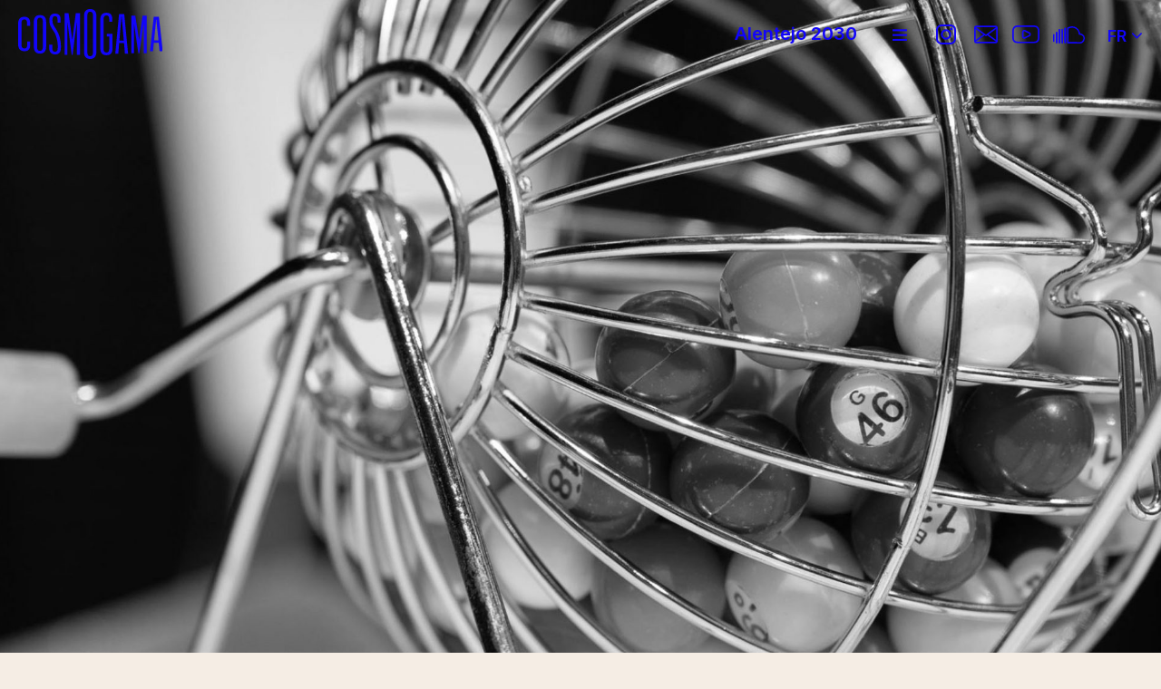

--- FILE ---
content_type: text/html; charset=UTF-8
request_url: https://cosmogama.com/atelier/new-bingo/
body_size: 12266
content:
<!doctype html>
<html lang="fr-FR">

<head>

	<meta charset="UTF-8">
	<meta name="viewport" content="width=device-width, initial-scale=1.0">
	<meta name="google-site-verification" content="" />
	<link rel="pingback" href="https://cosmogama.com/wp/xmlrpc.php" />


	<link rel="preconnect" href="https://fonts.googleapis.com">
	<link rel="preconnect" href="https://fonts.gstatic.com" crossorigin>
	<link href="https://fonts.googleapis.com/css2?family=Inter:wght@300;600;900&display=swap" rel="stylesheet">

		<script type="text/javascript">
	window.dataLayer = window.dataLayer || [];

	function gtag() {
		dataLayer.push(arguments);
	}

	gtag("consent", "default", {
		ad_personalization: "denied",
		ad_storage: "denied",
		ad_user_data: "denied",
		analytics_storage: "denied",
		functionality_storage: "denied",
		personalization_storage: "denied",
		security_storage: "granted",
		wait_for_update: 500,
	});
	gtag("set", "ads_data_redaction", true);
	</script>
<script type="text/javascript"
		id="Cookiebot"
		src="https://consent.cookiebot.com/uc.js"
		data-implementation="wp"
		data-cbid="f5823c8a-cb51-436f-b49d-a12bbda5a02c"
							async	></script>
<title>New Bingo &#8211; Cosmogama</title>
<meta name='robots' content='max-image-preview:large' />
<link rel='dns-prefetch' href='//unpkg.com' />
<link rel='dns-prefetch' href='//cdn.jsdelivr.net' />
<link rel='dns-prefetch' href='//maxcdn.bootstrapcdn.com' />
<link rel="alternate" type="application/rss+xml" title="Cosmogama &raquo; Flux" href="https://cosmogama.com/feed/" />
<link rel="alternate" type="application/rss+xml" title="Cosmogama &raquo; Flux des commentaires" href="https://cosmogama.com/comments/feed/" />
<link rel="alternate" title="oEmbed (JSON)" type="application/json+oembed" href="https://cosmogama.com/wp-json/oembed/1.0/embed?url=https%3A%2F%2Fcosmogama.com%2Fatelier%2Fnew-bingo%2F" />
<link rel="alternate" title="oEmbed (XML)" type="text/xml+oembed" href="https://cosmogama.com/wp-json/oembed/1.0/embed?url=https%3A%2F%2Fcosmogama.com%2Fatelier%2Fnew-bingo%2F&#038;format=xml" />
<style id='wp-img-auto-sizes-contain-inline-css' type='text/css'>
img:is([sizes=auto i],[sizes^="auto," i]){contain-intrinsic-size:3000px 1500px}
/*# sourceURL=wp-img-auto-sizes-contain-inline-css */
</style>
<style id='wp-emoji-styles-inline-css' type='text/css'>

	img.wp-smiley, img.emoji {
		display: inline !important;
		border: none !important;
		box-shadow: none !important;
		height: 1em !important;
		width: 1em !important;
		margin: 0 0.07em !important;
		vertical-align: -0.1em !important;
		background: none !important;
		padding: 0 !important;
	}
/*# sourceURL=wp-emoji-styles-inline-css */
</style>
<link rel='stylesheet' id='wp-block-library-css' href='https://cosmogama.com/wp/wp-includes/css/dist/block-library/style.min.css?ver=6.9' type='text/css' media='all' />
<style id='global-styles-inline-css' type='text/css'>
:root{--wp--preset--aspect-ratio--square: 1;--wp--preset--aspect-ratio--4-3: 4/3;--wp--preset--aspect-ratio--3-4: 3/4;--wp--preset--aspect-ratio--3-2: 3/2;--wp--preset--aspect-ratio--2-3: 2/3;--wp--preset--aspect-ratio--16-9: 16/9;--wp--preset--aspect-ratio--9-16: 9/16;--wp--preset--color--black: #000000;--wp--preset--color--cyan-bluish-gray: #abb8c3;--wp--preset--color--white: #ffffff;--wp--preset--color--pale-pink: #f78da7;--wp--preset--color--vivid-red: #cf2e2e;--wp--preset--color--luminous-vivid-orange: #ff6900;--wp--preset--color--luminous-vivid-amber: #fcb900;--wp--preset--color--light-green-cyan: #7bdcb5;--wp--preset--color--vivid-green-cyan: #00d084;--wp--preset--color--pale-cyan-blue: #8ed1fc;--wp--preset--color--vivid-cyan-blue: #0693e3;--wp--preset--color--vivid-purple: #9b51e0;--wp--preset--gradient--vivid-cyan-blue-to-vivid-purple: linear-gradient(135deg,rgb(6,147,227) 0%,rgb(155,81,224) 100%);--wp--preset--gradient--light-green-cyan-to-vivid-green-cyan: linear-gradient(135deg,rgb(122,220,180) 0%,rgb(0,208,130) 100%);--wp--preset--gradient--luminous-vivid-amber-to-luminous-vivid-orange: linear-gradient(135deg,rgb(252,185,0) 0%,rgb(255,105,0) 100%);--wp--preset--gradient--luminous-vivid-orange-to-vivid-red: linear-gradient(135deg,rgb(255,105,0) 0%,rgb(207,46,46) 100%);--wp--preset--gradient--very-light-gray-to-cyan-bluish-gray: linear-gradient(135deg,rgb(238,238,238) 0%,rgb(169,184,195) 100%);--wp--preset--gradient--cool-to-warm-spectrum: linear-gradient(135deg,rgb(74,234,220) 0%,rgb(151,120,209) 20%,rgb(207,42,186) 40%,rgb(238,44,130) 60%,rgb(251,105,98) 80%,rgb(254,248,76) 100%);--wp--preset--gradient--blush-light-purple: linear-gradient(135deg,rgb(255,206,236) 0%,rgb(152,150,240) 100%);--wp--preset--gradient--blush-bordeaux: linear-gradient(135deg,rgb(254,205,165) 0%,rgb(254,45,45) 50%,rgb(107,0,62) 100%);--wp--preset--gradient--luminous-dusk: linear-gradient(135deg,rgb(255,203,112) 0%,rgb(199,81,192) 50%,rgb(65,88,208) 100%);--wp--preset--gradient--pale-ocean: linear-gradient(135deg,rgb(255,245,203) 0%,rgb(182,227,212) 50%,rgb(51,167,181) 100%);--wp--preset--gradient--electric-grass: linear-gradient(135deg,rgb(202,248,128) 0%,rgb(113,206,126) 100%);--wp--preset--gradient--midnight: linear-gradient(135deg,rgb(2,3,129) 0%,rgb(40,116,252) 100%);--wp--preset--font-size--small: 13px;--wp--preset--font-size--medium: 20px;--wp--preset--font-size--large: 36px;--wp--preset--font-size--x-large: 42px;--wp--preset--spacing--20: 0.44rem;--wp--preset--spacing--30: 0.67rem;--wp--preset--spacing--40: 1rem;--wp--preset--spacing--50: 1.5rem;--wp--preset--spacing--60: 2.25rem;--wp--preset--spacing--70: 3.38rem;--wp--preset--spacing--80: 5.06rem;--wp--preset--shadow--natural: 6px 6px 9px rgba(0, 0, 0, 0.2);--wp--preset--shadow--deep: 12px 12px 50px rgba(0, 0, 0, 0.4);--wp--preset--shadow--sharp: 6px 6px 0px rgba(0, 0, 0, 0.2);--wp--preset--shadow--outlined: 6px 6px 0px -3px rgb(255, 255, 255), 6px 6px rgb(0, 0, 0);--wp--preset--shadow--crisp: 6px 6px 0px rgb(0, 0, 0);}:where(.is-layout-flex){gap: 0.5em;}:where(.is-layout-grid){gap: 0.5em;}body .is-layout-flex{display: flex;}.is-layout-flex{flex-wrap: wrap;align-items: center;}.is-layout-flex > :is(*, div){margin: 0;}body .is-layout-grid{display: grid;}.is-layout-grid > :is(*, div){margin: 0;}:where(.wp-block-columns.is-layout-flex){gap: 2em;}:where(.wp-block-columns.is-layout-grid){gap: 2em;}:where(.wp-block-post-template.is-layout-flex){gap: 1.25em;}:where(.wp-block-post-template.is-layout-grid){gap: 1.25em;}.has-black-color{color: var(--wp--preset--color--black) !important;}.has-cyan-bluish-gray-color{color: var(--wp--preset--color--cyan-bluish-gray) !important;}.has-white-color{color: var(--wp--preset--color--white) !important;}.has-pale-pink-color{color: var(--wp--preset--color--pale-pink) !important;}.has-vivid-red-color{color: var(--wp--preset--color--vivid-red) !important;}.has-luminous-vivid-orange-color{color: var(--wp--preset--color--luminous-vivid-orange) !important;}.has-luminous-vivid-amber-color{color: var(--wp--preset--color--luminous-vivid-amber) !important;}.has-light-green-cyan-color{color: var(--wp--preset--color--light-green-cyan) !important;}.has-vivid-green-cyan-color{color: var(--wp--preset--color--vivid-green-cyan) !important;}.has-pale-cyan-blue-color{color: var(--wp--preset--color--pale-cyan-blue) !important;}.has-vivid-cyan-blue-color{color: var(--wp--preset--color--vivid-cyan-blue) !important;}.has-vivid-purple-color{color: var(--wp--preset--color--vivid-purple) !important;}.has-black-background-color{background-color: var(--wp--preset--color--black) !important;}.has-cyan-bluish-gray-background-color{background-color: var(--wp--preset--color--cyan-bluish-gray) !important;}.has-white-background-color{background-color: var(--wp--preset--color--white) !important;}.has-pale-pink-background-color{background-color: var(--wp--preset--color--pale-pink) !important;}.has-vivid-red-background-color{background-color: var(--wp--preset--color--vivid-red) !important;}.has-luminous-vivid-orange-background-color{background-color: var(--wp--preset--color--luminous-vivid-orange) !important;}.has-luminous-vivid-amber-background-color{background-color: var(--wp--preset--color--luminous-vivid-amber) !important;}.has-light-green-cyan-background-color{background-color: var(--wp--preset--color--light-green-cyan) !important;}.has-vivid-green-cyan-background-color{background-color: var(--wp--preset--color--vivid-green-cyan) !important;}.has-pale-cyan-blue-background-color{background-color: var(--wp--preset--color--pale-cyan-blue) !important;}.has-vivid-cyan-blue-background-color{background-color: var(--wp--preset--color--vivid-cyan-blue) !important;}.has-vivid-purple-background-color{background-color: var(--wp--preset--color--vivid-purple) !important;}.has-black-border-color{border-color: var(--wp--preset--color--black) !important;}.has-cyan-bluish-gray-border-color{border-color: var(--wp--preset--color--cyan-bluish-gray) !important;}.has-white-border-color{border-color: var(--wp--preset--color--white) !important;}.has-pale-pink-border-color{border-color: var(--wp--preset--color--pale-pink) !important;}.has-vivid-red-border-color{border-color: var(--wp--preset--color--vivid-red) !important;}.has-luminous-vivid-orange-border-color{border-color: var(--wp--preset--color--luminous-vivid-orange) !important;}.has-luminous-vivid-amber-border-color{border-color: var(--wp--preset--color--luminous-vivid-amber) !important;}.has-light-green-cyan-border-color{border-color: var(--wp--preset--color--light-green-cyan) !important;}.has-vivid-green-cyan-border-color{border-color: var(--wp--preset--color--vivid-green-cyan) !important;}.has-pale-cyan-blue-border-color{border-color: var(--wp--preset--color--pale-cyan-blue) !important;}.has-vivid-cyan-blue-border-color{border-color: var(--wp--preset--color--vivid-cyan-blue) !important;}.has-vivid-purple-border-color{border-color: var(--wp--preset--color--vivid-purple) !important;}.has-vivid-cyan-blue-to-vivid-purple-gradient-background{background: var(--wp--preset--gradient--vivid-cyan-blue-to-vivid-purple) !important;}.has-light-green-cyan-to-vivid-green-cyan-gradient-background{background: var(--wp--preset--gradient--light-green-cyan-to-vivid-green-cyan) !important;}.has-luminous-vivid-amber-to-luminous-vivid-orange-gradient-background{background: var(--wp--preset--gradient--luminous-vivid-amber-to-luminous-vivid-orange) !important;}.has-luminous-vivid-orange-to-vivid-red-gradient-background{background: var(--wp--preset--gradient--luminous-vivid-orange-to-vivid-red) !important;}.has-very-light-gray-to-cyan-bluish-gray-gradient-background{background: var(--wp--preset--gradient--very-light-gray-to-cyan-bluish-gray) !important;}.has-cool-to-warm-spectrum-gradient-background{background: var(--wp--preset--gradient--cool-to-warm-spectrum) !important;}.has-blush-light-purple-gradient-background{background: var(--wp--preset--gradient--blush-light-purple) !important;}.has-blush-bordeaux-gradient-background{background: var(--wp--preset--gradient--blush-bordeaux) !important;}.has-luminous-dusk-gradient-background{background: var(--wp--preset--gradient--luminous-dusk) !important;}.has-pale-ocean-gradient-background{background: var(--wp--preset--gradient--pale-ocean) !important;}.has-electric-grass-gradient-background{background: var(--wp--preset--gradient--electric-grass) !important;}.has-midnight-gradient-background{background: var(--wp--preset--gradient--midnight) !important;}.has-small-font-size{font-size: var(--wp--preset--font-size--small) !important;}.has-medium-font-size{font-size: var(--wp--preset--font-size--medium) !important;}.has-large-font-size{font-size: var(--wp--preset--font-size--large) !important;}.has-x-large-font-size{font-size: var(--wp--preset--font-size--x-large) !important;}
/*# sourceURL=global-styles-inline-css */
</style>

<style id='classic-theme-styles-inline-css' type='text/css'>
/*! This file is auto-generated */
.wp-block-button__link{color:#fff;background-color:#32373c;border-radius:9999px;box-shadow:none;text-decoration:none;padding:calc(.667em + 2px) calc(1.333em + 2px);font-size:1.125em}.wp-block-file__button{background:#32373c;color:#fff;text-decoration:none}
/*# sourceURL=/wp-includes/css/classic-themes.min.css */
</style>
<link rel='stylesheet' id='contact-form-7-css' href='https://cosmogama.com/wp/wp-content/plugins/contact-form-7/includes/css/styles.css?ver=6.1.4' type='text/css' media='all' />
<link rel='stylesheet' id='rs-plugin-settings-css' href='https://cosmogama.com/wp/wp-content/plugins/revslider/public/assets/css/rs6.css?ver=6.2.10' type='text/css' media='all' />
<style id='rs-plugin-settings-inline-css' type='text/css'>
#rs-demo-id {}
/*# sourceURL=rs-plugin-settings-inline-css */
</style>
<link rel='stylesheet' id='wp-fullcalendar-css' href='https://cosmogama.com/wp/wp-content/plugins/wp-fullcalendar/includes/css/main.css?ver=1.5' type='text/css' media='all' />
<link rel='stylesheet' id='wp-fullcalendar-tippy-light-css' href='https://cosmogama.com/wp/wp-content/plugins/wp-fullcalendar/includes/css/tippy/light.css?ver=1.5' type='text/css' media='all' />
<link rel='stylesheet' id='jquery-ui-css' href='https://cosmogama.com/wp/wp-content/plugins/wp-fullcalendar/includes/css/jquery-ui/blitzer/jquery-ui.min.css?ver=1.5' type='text/css' media='all' />
<link rel='stylesheet' id='jquery-ui-theme-css' href='https://cosmogama.com/wp/wp-content/plugins/wp-fullcalendar/includes/css/jquery-ui/blitzer/theme.css?ver=1.5' type='text/css' media='all' />
<link rel='stylesheet' id='bootstrap-css' href='https://cosmogama.com/wp/wp-content/themes/foundry/style/css/bootstrap.css?ver=0.1' type='text/css' media='all' />
<link rel='stylesheet' id='ebor-plugins-css' href='https://cosmogama.com/wp/wp-content/themes/foundry/style/css/plugins.css?ver=0.1' type='text/css' media='all' />
<link rel='stylesheet' id='ebor-fonts-css' href='https://cosmogama.com/wp/wp-content/themes/foundry/style/css/fonts.css?ver=0.1' type='text/css' media='all' />
<link rel='stylesheet' id='ebor-theme-styles-css' href='https://cosmogama.com/wp/wp-content/themes/foundry/style/css/theme.css?ver=0.1' type='text/css' media='all' />
<link rel='stylesheet' id='ebor-style-css' href='https://cosmogama.com/wp/wp-content/themes/cosmogama/style.css?ver=0.1' type='text/css' media='all' />
<style id='ebor-style-inline-css' type='text/css'>

			.nav-bar {
				height: 55px;
				max-height: 55px;
				line-height: 53px;
			}
			.nav-bar > .module.left > a {
				height: 55px;
			}
			@media all and ( min-width: 992px ){
				.nav-bar .module, .nav-bar .module-group {
					height: 55px;
				}
			}
			.widget-handle .cart .label {
				top: 9px;
			}
			.module.widget-handle.mobile-toggle {
				line-height: 55px;
				max-height: 55px;
				padding-left: 20px !important;
			}
			.module-group.right .module.left:first-child {
				padding-right: 32px;
			}
			.menu > li ul {
				width: 200px;
			}
			.mega-menu > li {
				width: 200px !important;
			}
		
/*# sourceURL=ebor-style-inline-css */
</style>
<link rel='stylesheet' id='fontawesome-css' href='https://maxcdn.bootstrapcdn.com/font-awesome/4.7.0/css/font-awesome.min.css' type='text/css' media='all' />
<link rel='stylesheet' id='bootstrap-select-css-css' href='https://cdn.jsdelivr.net/npm/bootstrap-select@1.13.14/dist/css/bootstrap-select.min.css' type='text/css' media='all' />
<link rel='stylesheet' id='swiper-style-css' href='https://unpkg.com/swiper/swiper-bundle.min.css?ver=6.9' type='text/css' media='all' />
<link rel='stylesheet' id='pages-css' href='https://cosmogama.com/wp/wp-content/themes/cosmogama/asset/css/pages.css?ver=1.5' type='text/css' media='all' />
<script type="text/javascript" src="https://cosmogama.com/wp/wp-includes/js/jquery/jquery.min.js?ver=3.7.1" id="jquery-core-js"></script>
<script type="text/javascript" src="https://cosmogama.com/wp/wp-includes/js/jquery/jquery-migrate.min.js?ver=3.4.1" id="jquery-migrate-js"></script>
<script type="text/javascript" id="wpml-cookie-js-extra">
/* <![CDATA[ */
var wpml_cookies = {"wp-wpml_current_language":{"value":"fr","expires":1,"path":"/"}};
var wpml_cookies = {"wp-wpml_current_language":{"value":"fr","expires":1,"path":"/"}};
//# sourceURL=wpml-cookie-js-extra
/* ]]> */
</script>
<script type="text/javascript" src="https://cosmogama.com/wp/wp-content/plugins/sitepress-multilingual-cms/res/js/cookies/language-cookie.js?ver=4.5.5" id="wpml-cookie-js"></script>
<script type="text/javascript" src="https://cosmogama.com/wp/wp-content/plugins/revslider/public/assets/js/rbtools.min.js?ver=6.0.6" id="tp-tools-js"></script>
<script type="text/javascript" src="https://cosmogama.com/wp/wp-content/plugins/revslider/public/assets/js/rs6.min.js?ver=6.2.10" id="revmin-js"></script>
<script type="text/javascript" src="https://cosmogama.com/wp/wp-includes/js/jquery/ui/core.min.js?ver=1.13.3" id="jquery-ui-core-js"></script>
<script type="text/javascript" src="https://cosmogama.com/wp/wp-includes/js/jquery/ui/menu.min.js?ver=1.13.3" id="jquery-ui-menu-js"></script>
<script type="text/javascript" src="https://cosmogama.com/wp/wp-includes/js/jquery/ui/selectmenu.min.js?ver=1.13.3" id="jquery-ui-selectmenu-js"></script>
<script type="text/javascript" src="https://cosmogama.com/wp/wp-includes/js/jquery/ui/tooltip.min.js?ver=1.13.3" id="jquery-ui-tooltip-js"></script>
<script type="text/javascript" src="https://cosmogama.com/wp/wp-includes/js/dist/vendor/moment.min.js?ver=2.30.1" id="moment-js"></script>
<script type="text/javascript" id="moment-js-after">
/* <![CDATA[ */
moment.updateLocale( 'fr_FR', {"months":["janvier","f\u00e9vrier","mars","avril","mai","juin","juillet","ao\u00fbt","septembre","octobre","novembre","d\u00e9cembre"],"monthsShort":["Jan","F\u00e9v","Mar","Avr","Mai","Juin","Juil","Ao\u00fbt","Sep","Oct","Nov","D\u00e9c"],"weekdays":["dimanche","lundi","mardi","mercredi","jeudi","vendredi","samedi"],"weekdaysShort":["dim","lun","mar","mer","jeu","ven","sam"],"week":{"dow":1},"longDateFormat":{"LT":"G\\hi","LTS":null,"L":null,"LL":"j F Y","LLL":"d F Y G\\hi","LLLL":null}} );
//# sourceURL=moment-js-after
/* ]]> */
</script>
<script type="text/javascript" id="wp-fullcalendar-js-extra">
/* <![CDATA[ */
var WPFC = {"ajaxurl":"https://cosmogama.com/wp/wp-admin/admin-ajax.php?action=WP_FullCalendar","firstDay":"1","wpfc_theme":"jquery-ui","wpfc_limit":"3","wpfc_limit_txt":"more ...","timeFormat":"h(:mm)A","defaultView":"month","weekends":"true","header":{"left":"prev,next today","center":"title","right":"month"},"wpfc_qtips":"1","tippy_theme":"light-border","tippy_placement":"top","tippy_loading":"Loading..."};
//# sourceURL=wp-fullcalendar-js-extra
/* ]]> */
</script>
<script type="text/javascript" src="https://cosmogama.com/wp/wp-content/plugins/wp-fullcalendar/includes/js/main.js?ver=1.5" id="wp-fullcalendar-js"></script>
<script type="text/javascript" src="https://cosmogama.com/wp/wp-content/themes/foundry/style/js/bootstrap.min.js?ver=0.1" id="ebor-bootstrap-js"></script>
<script type="text/javascript" src="https://cosmogama.com/wp/wp-content/themes/cosmogama/asset/js/min/modernizr.custom-min.js?ver=1" id="modernizr-js"></script>
<script type="text/javascript" src="https://cosmogama.com/wp/wp-content/themes/cosmogama/asset/js/min/toucheffects-min.js?ver=1" id="toucheffects-js"></script>
<script type="text/javascript" src="https://cdn.jsdelivr.net/npm/bootstrap-select@1.13.14/dist/js/bootstrap-select.min.js?ver=1" id="bootstrap-select-js"></script>
<script type="text/javascript" src="https://cosmogama.com/wp/wp-content/themes/cosmogama/asset/js/custom.js?ver=1.7" id="rv-custom-js"></script>
<link rel="https://api.w.org/" href="https://cosmogama.com/wp-json/" /><link rel="EditURI" type="application/rsd+xml" title="RSD" href="https://cosmogama.com/wp/xmlrpc.php?rsd" />
<meta name="generator" content="WordPress 6.9" />
<link rel="canonical" href="https://cosmogama.com/atelier/new-bingo/" />
<link rel='shortlink' href='https://cosmogama.com/?p=178' />
<meta name="generator" content="WPML ver:4.5.5 stt:1,4,41;" />
<style type="text/css">.recentcomments a{display:inline !important;padding:0 !important;margin:0 !important;}</style><meta name="generator" content="Powered by WPBakery Page Builder - drag and drop page builder for WordPress."/>
<meta name="generator" content="Powered by Slider Revolution 6.2.10 - responsive, Mobile-Friendly Slider Plugin for WordPress with comfortable drag and drop interface." />
<link rel="icon" href="https://cosmogama.com/wp/wp-content/uploads/2021/07/cropped-cosmogama-icon-32x32.png" sizes="32x32" />
<link rel="icon" href="https://cosmogama.com/wp/wp-content/uploads/2021/07/cropped-cosmogama-icon-192x192.png" sizes="192x192" />
<link rel="apple-touch-icon" href="https://cosmogama.com/wp/wp-content/uploads/2021/07/cropped-cosmogama-icon-180x180.png" />
<meta name="msapplication-TileImage" content="https://cosmogama.com/wp/wp-content/uploads/2021/07/cropped-cosmogama-icon-270x270.png" />
<script type="text/javascript">function setREVStartSize(e){
			//window.requestAnimationFrame(function() {				 
				window.RSIW = window.RSIW===undefined ? window.innerWidth : window.RSIW;	
				window.RSIH = window.RSIH===undefined ? window.innerHeight : window.RSIH;	
				try {								
					var pw = document.getElementById(e.c).parentNode.offsetWidth,
						newh;
					pw = pw===0 || isNaN(pw) ? window.RSIW : pw;
					e.tabw = e.tabw===undefined ? 0 : parseInt(e.tabw);
					e.thumbw = e.thumbw===undefined ? 0 : parseInt(e.thumbw);
					e.tabh = e.tabh===undefined ? 0 : parseInt(e.tabh);
					e.thumbh = e.thumbh===undefined ? 0 : parseInt(e.thumbh);
					e.tabhide = e.tabhide===undefined ? 0 : parseInt(e.tabhide);
					e.thumbhide = e.thumbhide===undefined ? 0 : parseInt(e.thumbhide);
					e.mh = e.mh===undefined || e.mh=="" || e.mh==="auto" ? 0 : parseInt(e.mh,0);		
					if(e.layout==="fullscreen" || e.l==="fullscreen") 						
						newh = Math.max(e.mh,window.RSIH);					
					else{					
						e.gw = Array.isArray(e.gw) ? e.gw : [e.gw];
						for (var i in e.rl) if (e.gw[i]===undefined || e.gw[i]===0) e.gw[i] = e.gw[i-1];					
						e.gh = e.el===undefined || e.el==="" || (Array.isArray(e.el) && e.el.length==0)? e.gh : e.el;
						e.gh = Array.isArray(e.gh) ? e.gh : [e.gh];
						for (var i in e.rl) if (e.gh[i]===undefined || e.gh[i]===0) e.gh[i] = e.gh[i-1];
											
						var nl = new Array(e.rl.length),
							ix = 0,						
							sl;					
						e.tabw = e.tabhide>=pw ? 0 : e.tabw;
						e.thumbw = e.thumbhide>=pw ? 0 : e.thumbw;
						e.tabh = e.tabhide>=pw ? 0 : e.tabh;
						e.thumbh = e.thumbhide>=pw ? 0 : e.thumbh;					
						for (var i in e.rl) nl[i] = e.rl[i]<window.RSIW ? 0 : e.rl[i];
						sl = nl[0];									
						for (var i in nl) if (sl>nl[i] && nl[i]>0) { sl = nl[i]; ix=i;}															
						var m = pw>(e.gw[ix]+e.tabw+e.thumbw) ? 1 : (pw-(e.tabw+e.thumbw)) / (e.gw[ix]);					
						newh =  (e.gh[ix] * m) + (e.tabh + e.thumbh);
					}				
					if(window.rs_init_css===undefined) window.rs_init_css = document.head.appendChild(document.createElement("style"));					
					document.getElementById(e.c).height = newh+"px";
					window.rs_init_css.innerHTML += "#"+e.c+"_wrapper { height: "+newh+"px }";				
				} catch(e){
					console.log("Failure at Presize of Slider:" + e)
				}					   
			//});
		  };</script>
<noscript><style> .wpb_animate_when_almost_visible { opacity: 1; }</style></noscript>
	<!-- Global site tag (gtag.js) - Google Analytics -->
	<script async src="https://www.googletagmanager.com/gtag/js?id=G-SDTPM3DSSF"></script>
	<script>
	  window.dataLayer = window.dataLayer || [];
	  function gtag(){dataLayer.push(arguments);}
	  gtag('js', new Date());

	  gtag('config', 'G-SDTPM3DSSF');
	</script>

</head>

<body class="wp-singular atelier-template-default single single-atelier postid-178 wp-theme-foundry wp-child-theme-cosmogama normal-layout parallax-3d btn-regular custom-forms wpb-js-composer js-comp-ver-6.5.0 vc_responsive">

	<div class="nav-container">
    <nav class="transparent absolute">
        <div class="nav-bar">

            <div class="module module-logo left">
                <a href="https://cosmogama.com/">
                    <img class="logo logo-light" alt="Cosmogama" src="https://cosmogama.com/wp/wp-content/themes/cosmogama/asset/images/logo.svg?v=1.0" />
                    <img class="logo logo-dark" alt="Cosmogama" src="https://cosmogama.com/wp/wp-content/themes/cosmogama/asset/images/logo.svg?v=1.0" />
                </a>
            </div>

            <div class="module widget-handle mobile-toggle right visible-sm visible-xs">
                <i class="ti-menu"></i>
            </div>

            <div class="module-group right">

                <div class="module module-menu left">

                    <ul id="menu-standard-navigation" class="menu"><li id="menu-item-6246" class="menu-item menu-item-type-custom menu-item-object-custom menu-item-6246"><a href="https://cosmogama.com/wp/wp-content/uploads/2026/01/ficha_de_operacao_cosmogama.pdf">Alentejo 2030</a></li>
<li id="menu-item-518" class="menu-item menu-item-type-custom menu-item-object-custom menu-item-has-children menu-item-518 has-dropdown"><a href="#"><i class="ti-menu"></i></a>
<ul role="menu" class=" subnav">
	<li id="menu-item-14" class="menu-item menu-item-type-custom menu-item-object-custom menu-item-14"><a href="/studio">Studio</a></li>
	<li id="menu-item-15" class="menu-item menu-item-type-custom menu-item-object-custom menu-item-15"><a href="/atelier">Atelier</a></li>
	<li id="menu-item-514" class="menu-item menu-item-type-post_type menu-item-object-page menu-item-514"><a href="https://cosmogama.com/c-c-c/">C.C.C. – Cercle de Citoyens Créateurs</a></li>
	<li id="menu-item-515" class="menu-item menu-item-type-post_type menu-item-object-page menu-item-515"><a href="https://cosmogama.com/cosmoplayers/">Cosmoplayers</a></li>
	<li id="menu-item-3709" class="menu-item menu-item-type-post_type menu-item-object-page menu-item-3709"><a href="https://cosmogama.com/les-partenaires-de-cosmogama/">Partenaires</a></li>
	<li id="menu-item-902" class="menu-item menu-item-type-post_type menu-item-object-page menu-item-902"><a href="https://cosmogama.com/newsletter/"><span>Abonnez-vous à notre</span> Newsletter</a></li>
</ul>
</li>
</ul>                </div>

				<div class="module module-social right">
  <a class="instagram" href="https://instagram.com/__cosmogama__" target="_blank" title="Instagram">
      <img alt="instagram" src="https://cosmogama.com/wp/wp-content/themes/cosmogama/asset/images/instagram.svg?v=1.0" />
  </a>
  <a class="mail" href="mailto:contact@cosmogama.com" title="Contact">
      <img alt="mail" src="https://cosmogama.com/wp/wp-content/themes/cosmogama/asset/images/mail.svg?v=1.0" />
  </a>
  <a class="youtube" href="https://www.youtube.com/channel/UCDv8cWgnHQippe_SdiF0KpA" title="YouTube" target="_blank">
      <img alt="mail" src="https://cosmogama.com/wp/wp-content/themes/cosmogama/asset/images/youtube.svg?v=1.0" />
  </a>
  <a class="soundcloud" href="https://soundcloud.com/user-783756001" title="SoundCloud" target="_blank">
      <img alt="mail" src="https://cosmogama.com/wp/wp-content/themes/cosmogama/asset/images/soundcloud.svg?v=1.0" />
  </a>

  </div>

<div class="module widget-handle language left">
    <ul class="menu">
        <li class="has-dropdown">
                        <a href="#">FR<i class="fa fa-angle-down"></i></a>
            <ul class="subnav">
	            <li><a href="https://cosmogama.com/pt-pt/atelier/new-bingo/">Português</a></li><li><a href="https://cosmogama.com/atelier/new-bingo/">Français</a></li><li><a href="https://cosmogama.com/en/atelier/new-bingo/">English</a></li>            </ul>
        </li>
    </ul>
</div>

            </div>

        </div>
    </nav>
</div>

	<div class="main-container">


    <section class="revslider" >
           
			<!-- START New Bingo REVOLUTION SLIDER 6.2.10 --><p class="rs-p-wp-fix"></p>
			<rs-module-wrap id="rev_slider_22_1_wrapper" data-source="gallery" style="background:transparent;padding:0;margin:0px auto;margin-top:0;margin-bottom:0;">
				<rs-module id="rev_slider_22_1" style="" data-version="6.2.10">
					<rs-slides>
						<rs-slide data-key="rs-78" data-title="Slide" data-anim="ei:d;eo:d;s:1000;r:0;t:fade;sl:0;">
							<img src="//cosmogama.com/wp/wp-content/uploads/2021/02/cos-atelier-dia44-scaled.jpg" title="cos-atelier-dia44" width="2560" height="1344" class="rev-slidebg" data-no-retina>
<!---->						</rs-slide>
					</rs-slides>
					<rs-static-layers><!--

							--><rs-layer
								id="slider-22-slide-21-layer-0" 
								class="rev-scroll-btn rev-b-span-light rs-layer-static"
								data-type="button"
								data-color="#f5ede5"
								data-rsp_ch="on"
								data-xy="x:c;xo:-1px,-1px,-1px,0;y:b;yo:12px,12px,12px,3px;"
								data-text="w:normal;s:17,17,17,6;l:20,20,20,7;ls:1,1,1,0;"
								data-dim="w:35px,35px,35px,12px;h:55px,55px,55px,20px;minw:35px,35px,35px,none;minh:55px,55px,55px,none;"
								data-vbility="t,t,t,f"
								data-actions='o:click;a:scrollbelow;sp:1000ms;e:power1.inOut;'
								data-onslides="s:1;"
								data-padding="t:22,22,22,9;r:14,14,14,6;b:22,22,22,9;l:14,14,14,6;"
								data-border="bos:solid;boc:rgba(24, 37, 255, 0.75);bow:3px,3px,3px,3px;bor:23px,23px,23px,23px;"
								data-frame_999="o:0;st:w;"
								style="z-index:5;font-family:Roboto;text-transform:uppercase;"
							><span></span><span></span><span></span> 
							</rs-layer><!--
					--></rs-static-layers>
				</rs-module>
				<script type="text/javascript">
					setREVStartSize({c: 'rev_slider_22_1',rl:[1240,1240,1240,480],el:[900,900,900,720],gw:[1240,1240,1240,480],gh:[900,900,900,300],type:'standard',justify:'',layout:'fullwidth',mh:"0"});
					var	revapi22,
						tpj;
					jQuery(function() {
						tpj = jQuery;
						revapi22 = tpj("#rev_slider_22_1")
						if(revapi22==undefined || revapi22.revolution == undefined){
							revslider_showDoubleJqueryError("rev_slider_22_1");
						}else{
							revapi22.revolution({
								sliderLayout:"fullwidth",
								duration:"1500ms",
								visibilityLevels:"1240,1240,1240,480",
								gridwidth:"1240,1240,1240,480",
								gridheight:"900,900,900,300",
								spinner:"spinner0",
								perspective:600,
								perspectiveType:"global",
								editorheight:"900,768,960,720",
								responsiveLevels:"1240,1240,1240,480",
								progressBar:{disableProgressBar:true},
								navigation: {
									onHoverStop:false
								},
								fallbacks: {
									allowHTML5AutoPlayOnAndroid:true
								},
							});
						}
						
					});
				</script>
			</rs-module-wrap>
			<!-- END REVOLUTION SLIDER -->
   </section>

<section class="item item-spettacolo">
  <div class="container">

    <div class="row">

      
      <div class="col-md-4 col-sm-5 colleft">

        <div class="title">
          <h1>New Bingo</h1>

                  </div>

      </div>


      
      <div class="col-md-8 col-sm-7">
        <div class="content">

          
          <div class="description">
            <p class="p1"><b>Slam, freestyle, leçons de beatbox, chansons collectives, poèmes improvisés&#8230; voici les lots à gagner au <i>New Bingo</i> de Cosmogama.</b></p>
<p class="p1">Le <i>New Bingo</i> est un vrai loto respectueux de la grande tradition des lotos populaires. Il s’agit bien de placer les petits trèfles à quatre feuilles sur les numéros tirés au sort et de remplir avant les autres sa ligne ou son carton, pour remporter les lots mis en jeu. Sur scène, un maître de cérémonie, un beatboxer, un rappeur spécialisé en freestyle, des chanteurs, des musiciens. Les lots, ce sont eux. Le <i>New Bingo</i> s’adresse tout particulièrement aux losers chroniques, aux perdants diplômés : venez, venez, n’ayez pas peur, parce qu’au <i>New Bingo</i>, tout le monde sort gagnant. Promis.</p>
<div class="clearfix"></div>          </div>

          
          
        </div>
      </div>

    </div>
  </div>
</section>






  
  <div class="bottom_footer">
    <div class="container">
      <div class="row">
        <div class="col-sm-12">
          <span class="sub">
            © Cosmogama 2024          </span>
        </div>
      </div>
    </div>
  </div>


</footer>

</div><!--/body-wrapper-->

<script type="speculationrules">
{"prefetch":[{"source":"document","where":{"and":[{"href_matches":"/*"},{"not":{"href_matches":["/wp/wp-*.php","/wp/wp-admin/*","/wp/wp-content/uploads/*","/wp/wp-content/*","/wp/wp-content/plugins/*","/wp/wp-content/themes/cosmogama/*","/wp/wp-content/themes/foundry/*","/*\\?(.+)"]}},{"not":{"selector_matches":"a[rel~=\"nofollow\"]"}},{"not":{"selector_matches":".no-prefetch, .no-prefetch a"}}]},"eagerness":"conservative"}]}
</script>
<link href="https://fonts.googleapis.com/css?family=Roboto:400" rel="stylesheet" property="stylesheet" media="all" type="text/css" >

		<script type="text/javascript">
		if(typeof revslider_showDoubleJqueryError === "undefined") {
			function revslider_showDoubleJqueryError(sliderID) {
				var err = "<div class='rs_error_message_box'>";
				err += "<div class='rs_error_message_oops'>Oops...</div>";
				err += "<div class='rs_error_message_content'>";
				err += "You have some jquery.js library include that comes after the Slider Revolution files js inclusion.<br>";
				err += "To fix this, you can:<br>&nbsp;&nbsp;&nbsp; 1. Set 'Module General Options' -> 'Advanced' -> 'jQuery & OutPut Filters' -> 'Put JS to Body' to on";
				err += "<br>&nbsp;&nbsp;&nbsp; 2. Find the double jQuery.js inclusion and remove it";
				err += "</div>";
			err += "</div>";
				var slider = document.getElementById(sliderID); slider.innerHTML = err; slider.style.display = "block";
			}
		}
		</script>
<script type="text/javascript" src="https://cosmogama.com/wp/wp-includes/js/dist/hooks.min.js?ver=dd5603f07f9220ed27f1" id="wp-hooks-js"></script>
<script type="text/javascript" src="https://cosmogama.com/wp/wp-includes/js/dist/i18n.min.js?ver=c26c3dc7bed366793375" id="wp-i18n-js"></script>
<script type="text/javascript" id="wp-i18n-js-after">
/* <![CDATA[ */
wp.i18n.setLocaleData( { 'text direction\u0004ltr': [ 'ltr' ] } );
//# sourceURL=wp-i18n-js-after
/* ]]> */
</script>
<script type="text/javascript" src="https://cosmogama.com/wp/wp-content/plugins/contact-form-7/includes/swv/js/index.js?ver=6.1.4" id="swv-js"></script>
<script type="text/javascript" id="contact-form-7-js-translations">
/* <![CDATA[ */
( function( domain, translations ) {
	var localeData = translations.locale_data[ domain ] || translations.locale_data.messages;
	localeData[""].domain = domain;
	wp.i18n.setLocaleData( localeData, domain );
} )( "contact-form-7", {"translation-revision-date":"2025-02-06 12:02:14+0000","generator":"GlotPress\/4.0.1","domain":"messages","locale_data":{"messages":{"":{"domain":"messages","plural-forms":"nplurals=2; plural=n > 1;","lang":"fr"},"This contact form is placed in the wrong place.":["Ce formulaire de contact est plac\u00e9 dans un mauvais endroit."],"Error:":["Erreur\u00a0:"]}},"comment":{"reference":"includes\/js\/index.js"}} );
//# sourceURL=contact-form-7-js-translations
/* ]]> */
</script>
<script type="text/javascript" id="contact-form-7-js-before">
/* <![CDATA[ */
var wpcf7 = {
    "api": {
        "root": "https:\/\/cosmogama.com\/wp-json\/",
        "namespace": "contact-form-7\/v1"
    }
};
//# sourceURL=contact-form-7-js-before
/* ]]> */
</script>
<script type="text/javascript" src="https://cosmogama.com/wp/wp-content/plugins/contact-form-7/includes/js/index.js?ver=6.1.4" id="contact-form-7-js"></script>
<script type="text/javascript" src="https://cosmogama.com/wp/wp-content/themes/foundry/style/js/waypoints.js?ver=0.1" id="waypoints-js"></script>
<script type="text/javascript" src="https://cosmogama.com/wp/wp-content/themes/foundry/style/js/counterup.js?ver=0.1" id="counterup-js"></script>
<script type="text/javascript" src="https://cosmogama.com/wp/wp-content/themes/foundry/style/js/lightbox2.js?ver=0.1" id="lightbox2-js"></script>
<script type="text/javascript" src="https://cosmogama.com/wp/wp-includes/js/imagesloaded.min.js?ver=5.0.0" id="imagesloaded-js"></script>
<script type="text/javascript" src="https://cosmogama.com/wp/wp-includes/js/masonry.min.js?ver=4.2.2" id="masonry-js"></script>
<script type="text/javascript" src="https://cosmogama.com/wp/wp-content/themes/foundry/style/js/smooth-scroll.js?ver=0.1" id="smooth-scroll-js"></script>
<script type="text/javascript" src="https://cosmogama.com/wp/wp-content/themes/foundry/style/js/spectragram.js?ver=0.1" id="spectragram-js"></script>
<script type="text/javascript" src="https://cosmogama.com/wp/wp-content/themes/foundry/style/js/parallax.js?ver=0.1" id="ebor-parallax-js"></script>
<script type="text/javascript" src="https://unpkg.com/swiper/swiper-bundle.min.js?ver=6.9" id="swiper-js"></script>
<script type="text/javascript" id="ebor-scripts-js-extra">
/* <![CDATA[ */
var wp_data = {"access_token":"","client_id":"","hero_animation":"fade","hero_autoplay":"false","hero_timer":"3000","all_title":"All"};
//# sourceURL=ebor-scripts-js-extra
/* ]]> */
</script>
<script type="text/javascript" src="https://cosmogama.com/wp/wp-content/themes/cosmogama/asset/js/scripts.js?ver=1.7" id="ebor-scripts-js"></script>
<script id="wp-emoji-settings" type="application/json">
{"baseUrl":"https://s.w.org/images/core/emoji/17.0.2/72x72/","ext":".png","svgUrl":"https://s.w.org/images/core/emoji/17.0.2/svg/","svgExt":".svg","source":{"concatemoji":"https://cosmogama.com/wp/wp-includes/js/wp-emoji-release.min.js?ver=6.9"}}
</script>
<script type="module">
/* <![CDATA[ */
/*! This file is auto-generated */
const a=JSON.parse(document.getElementById("wp-emoji-settings").textContent),o=(window._wpemojiSettings=a,"wpEmojiSettingsSupports"),s=["flag","emoji"];function i(e){try{var t={supportTests:e,timestamp:(new Date).valueOf()};sessionStorage.setItem(o,JSON.stringify(t))}catch(e){}}function c(e,t,n){e.clearRect(0,0,e.canvas.width,e.canvas.height),e.fillText(t,0,0);t=new Uint32Array(e.getImageData(0,0,e.canvas.width,e.canvas.height).data);e.clearRect(0,0,e.canvas.width,e.canvas.height),e.fillText(n,0,0);const a=new Uint32Array(e.getImageData(0,0,e.canvas.width,e.canvas.height).data);return t.every((e,t)=>e===a[t])}function p(e,t){e.clearRect(0,0,e.canvas.width,e.canvas.height),e.fillText(t,0,0);var n=e.getImageData(16,16,1,1);for(let e=0;e<n.data.length;e++)if(0!==n.data[e])return!1;return!0}function u(e,t,n,a){switch(t){case"flag":return n(e,"\ud83c\udff3\ufe0f\u200d\u26a7\ufe0f","\ud83c\udff3\ufe0f\u200b\u26a7\ufe0f")?!1:!n(e,"\ud83c\udde8\ud83c\uddf6","\ud83c\udde8\u200b\ud83c\uddf6")&&!n(e,"\ud83c\udff4\udb40\udc67\udb40\udc62\udb40\udc65\udb40\udc6e\udb40\udc67\udb40\udc7f","\ud83c\udff4\u200b\udb40\udc67\u200b\udb40\udc62\u200b\udb40\udc65\u200b\udb40\udc6e\u200b\udb40\udc67\u200b\udb40\udc7f");case"emoji":return!a(e,"\ud83e\u1fac8")}return!1}function f(e,t,n,a){let r;const o=(r="undefined"!=typeof WorkerGlobalScope&&self instanceof WorkerGlobalScope?new OffscreenCanvas(300,150):document.createElement("canvas")).getContext("2d",{willReadFrequently:!0}),s=(o.textBaseline="top",o.font="600 32px Arial",{});return e.forEach(e=>{s[e]=t(o,e,n,a)}),s}function r(e){var t=document.createElement("script");t.src=e,t.defer=!0,document.head.appendChild(t)}a.supports={everything:!0,everythingExceptFlag:!0},new Promise(t=>{let n=function(){try{var e=JSON.parse(sessionStorage.getItem(o));if("object"==typeof e&&"number"==typeof e.timestamp&&(new Date).valueOf()<e.timestamp+604800&&"object"==typeof e.supportTests)return e.supportTests}catch(e){}return null}();if(!n){if("undefined"!=typeof Worker&&"undefined"!=typeof OffscreenCanvas&&"undefined"!=typeof URL&&URL.createObjectURL&&"undefined"!=typeof Blob)try{var e="postMessage("+f.toString()+"("+[JSON.stringify(s),u.toString(),c.toString(),p.toString()].join(",")+"));",a=new Blob([e],{type:"text/javascript"});const r=new Worker(URL.createObjectURL(a),{name:"wpTestEmojiSupports"});return void(r.onmessage=e=>{i(n=e.data),r.terminate(),t(n)})}catch(e){}i(n=f(s,u,c,p))}t(n)}).then(e=>{for(const n in e)a.supports[n]=e[n],a.supports.everything=a.supports.everything&&a.supports[n],"flag"!==n&&(a.supports.everythingExceptFlag=a.supports.everythingExceptFlag&&a.supports[n]);var t;a.supports.everythingExceptFlag=a.supports.everythingExceptFlag&&!a.supports.flag,a.supports.everything||((t=a.source||{}).concatemoji?r(t.concatemoji):t.wpemoji&&t.twemoji&&(r(t.twemoji),r(t.wpemoji)))});
//# sourceURL=https://cosmogama.com/wp/wp-includes/js/wp-emoji-loader.min.js
/* ]]> */
</script>
</body>
</html>


--- FILE ---
content_type: text/css
request_url: https://cosmogama.com/wp/wp-content/themes/cosmogama/style.css?ver=0.1
body_size: 323
content:
/*
============================================================

	Theme Name: Cosmogama
	Theme URI: http://www.malaforma.it/
	Author: Alessandro Leardi
	Author URI: http://www.malaforma.it/
	Version: 1.0
	Description: Cosmogama - A Multipurpose, Responsive WordPress Theme.
	Template: foundry
	Text Domain: foundry

============================================================
*/

@import url('../foundry/style.css');


--- FILE ---
content_type: text/css
request_url: https://cosmogama.com/wp/wp-content/themes/cosmogama/asset/css/pages.css?ver=1.5
body_size: 64424
content:
@charset "UTF-8";
.col-lg-quinto {
  position: relative;
  min-height: 1px;
  padding-right: 15px;
  padding-left: 15px;
}

@media (min-width: 1200px) {
  .col-lg-quinto {
    float: left;
    width: 20%;
  }
}
/* COL XXS */
.col-xxs-1, .col-xxs-2, .col-xxs-3, .col-xxs-4,
.col-xxs-5, .col-xxs-6, .col-xxs-7, .col-xxs-8,
.col-xxs-9, .col-xxs-10, .col-xxs-11, .col-xxs-12 {
  min-height: 1px;
  padding-left: 5px;
  padding-right: 5px;
  position: relative;
}

@media (max-width: 600px) {
  .col-xxs-1,
  .col-xxs-2,
  .col-xxs-3,
  .col-xxs-4,
  .col-xxs-5,
  .col-xxs-6,
  .col-xxs-7,
  .col-xxs-8,
  .col-xxs-9,
  .col-xxs-10,
  .col-xxs-11 {
    float: left;
  }
  .col-xxs-1 {
    width: 8.3333333333%;
  }
  .col-xxs-2 {
    width: 16.6666666667%;
  }
  .col-xxs-3 {
    width: 25%;
  }
  .col-xxs-4 {
    width: 33.3333333333%;
  }
  .col-xxs-5 {
    width: 41.6666666667%;
  }
  .col-xxs-6 {
    width: 50%;
  }
  .col-xxs-7 {
    width: 58.3333333333%;
  }
  .col-xxs-8 {
    width: 66.6666666667%;
  }
  .col-xxs-9 {
    width: 75%;
  }
  .col-xxs-10 {
    width: 83.3333333333%;
  }
  .col-xxs-11 {
    width: 91.6666666667%;
  }
  .col-xxs-12 {
    width: 100%;
  }
  .col-xxs-push-1 {
    left: 8.3333333333%;
  }
  .col-xxs-push-2 {
    left: 16.6666666667%;
  }
  .col-xxs-push-3 {
    left: 25%;
  }
  .col-xss-push-4 {
    left: 33.3333333333%;
  }
  .col-xxs-push-5 {
    left: 41.6666666667%;
  }
  .col-xxs-push-6 {
    left: 50%;
  }
  .col-xxs-push-7 {
    left: 58.3333333333%;
  }
  .col-xxs-push-8 {
    left: 66.6666666667%;
  }
  .col-xxs-push-9 {
    left: 75%;
  }
  .col-xxs-push-10 {
    left: 83.3333333333%;
  }
  .col-xxs-push-11 {
    left: 91.6666666667%;
  }
  .col-xxs-pull-1 {
    right: 8.3333333333%;
  }
  .col-xxs-pull-2 {
    right: 16.6666666667%;
  }
  .col-xxs-pull-3 {
    right: 25%;
  }
  .col-xxs-pull-4 {
    right: 33.3333333333%;
  }
  .col-xxs-pull-5 {
    right: 41.6666666667%;
  }
  .col-xxs-pull-6 {
    right: 50%;
  }
  .col-xxs-pull-7 {
    right: 58.3333333333%;
  }
  .col-xxs-pull-8 {
    right: 66.6666666667%;
  }
  .col-xxs-pull-9 {
    right: 75%;
  }
  .col-xxs-pull-10 {
    right: 83.3333333333%;
  }
  .col-xxs-pull-11 {
    right: 91.6666666667%;
  }
  .col-xxs-offset-1 {
    margin-left: 8.3333333333%;
  }
  .col-xxs-offset-2 {
    margin-left: 16.6666666667%;
  }
  .col-xxs-offset-3 {
    margin-left: 25%;
  }
  .col-xxs-offset-4 {
    margin-left: 33.3333333333%;
  }
  .col-xxs-offset-5 {
    margin-left: 41.6666666667%;
  }
  .col-xxs-offset-6 {
    margin-left: 50%;
  }
  .col-xxs-offset-7 {
    margin-left: 58.3333333333%;
  }
  .col-xxs-offset-8 {
    margin-left: 66.6666666667%;
  }
  .col-xxs-offset-9 {
    margin-left: 75%;
  }
  .col-xxs-offset-10 {
    margin-left: 83.3333333333%;
  }
  .col-xxs-offset-11 {
    margin-left: 91.6666666667%;
  }
}
.btn, .woocommerce #respond input#submit, .woocommerce a.button, .woocommerce button.button, .woocommerce input.button, .woocommerce #respond input#submit.alt, .woocommerce a.button.alt, .woocommerce button.button.alt, .woocommerce input.button.alt, .woocommerce a.added_to_cart, .cart_form {
  line-height: 40px !important;
  height: 40px;
}

/* OVERIDE */
body {
  font-family: "Inter", sans-serif;
  font-weight: 500;
  font-size: 18px;
  line-height: 1.3em;
  color: #1205FA;
  background: #F5EDE4;
  letter-spacing: 0.1px;
}

p {
  margin-bottom: 10px;
  font-size: 18px;
  line-height: 1.3em;
  font-weight: 300;
}
p.serif {
  font-family: "Arial", serif;
  font-weight: 500;
}

.tooltip.bottom .tooltip-arrow {
  border-bottom-color: #1205fa;
}
.tooltip.bottom .tooltip-inner {
  background: #1205fa;
}

strong {
  font-size: 700;
}

a, a:focus, a:hover {
  color: #1205FA;
  font-weight: 500;
}
a:hover, a:focus:hover, a:hover:hover {
  color: #1205FA;
}

ul, li {
  font-family: "Inter", sans-serif;
  font-size: 18px;
  line-height: 1.3em;
}

table {
  margin-bottom: 18px;
}

h1, h2, h3, h3, h4, h5, h6 {
  font-family: "Inter", sans-serif;
  font-weight: 500;
  text-transform: uppercase;
  line-height: 1.3em;
  margin: 0;
}

h1 {
  font-size: 38px;
  font-weight: 700;
}

h2 {
  font-size: 28px;
}

h3 {
  font-size: 28px;
  font-weight: 700;
}

h4 {
  font-size: 28px;
}

h5 {
  font-size: 22px;
}

h6 {
  font-size: 18px;
}

.collapsebtn {
  display: block;
  font-size: 22px;
  text-transform: uppercase;
  margin-bottom: 0;
}
.collapsebtn i {
  font-size: 30px;
  transform: rotate(180deg);
}
.collapsebtn.collapsed i {
  transform: rotate(0deg);
}

.collapsecosmobtn {
  display: block;
  margin-bottom: 12px;
  font-weight: 600 !important;
}
.collapsecosmobtn:after {
  font-family: "FontAwesome";
  content: "\f054";
  font-size: 0.8em;
  display: inline-block;
  transition: transform 0.2s ease-in-out;
  transform: rotate(90deg);
}
.collapsecosmobtn.collapsed:after {
  transform: rotate(0deg);
}

.v-align-bottom {
  bottom: 0;
  position: absolute;
  width: 100%;
  z-index: 999;
}

.halfscreen {
  height: 50vh;
}
@media (max-width: 991px) {
  .halfscreen {
    height: 40vh;
  }
}
.halfscreen img {
  width: 100%;
  height: 100%;
  object-fit: cover;
  position: absolute;
}
.halfscreen .icon-scroll,
.halfscreen .icon-scroll:before {
  position: absolute;
  left: 50%;
}
.halfscreen .icon-scroll {
  width: 30px;
  height: 50px;
  margin-left: -20px;
  bottom: 20px;
  margin-top: -25px;
  box-shadow: inset 0 0 0 1px #fff;
  border-radius: 20px;
}
.halfscreen .icon-scroll:before {
  content: "";
  width: 8px;
  height: 8px;
  background: #fff;
  margin-left: -4px;
  top: 8px;
  border-radius: 4px;
  animation-duration: 1.5s;
  animation-iteration-count: infinite;
  animation-name: scroll;
}
@keyframes scroll {
  0% {
    opacity: 1;
  }
  100% {
    opacity: 0;
    transform: translateY(36px);
  }
}

.parallax > .background-image-holder, .parallax .slides li > .background-image-holder {
  height: 100%;
}

.btn, .btn:link, .btn:visited {
  background-color: #ffffff;
  font-family: "Inter", sans-serif;
  font-weight: 400;
  font-size: 1em;
  margin-bottom: 18px;
}
.btn.btn-border-white, .btn:link.btn-border-white, .btn:visited.btn-border-white {
  border: solid 1px #ffffff;
  background: none;
  color: #ffffff;
}
.btn.btn-border-white:hover, .btn:link.btn-border-white:hover, .btn:visited.btn-border-white:hover {
  background-color: #ffffff;
  color: #000000;
}
.btn.btn-full-purple, .btn:link.btn-full-purple, .btn:visited.btn-full-purple {
  border: none;
  background-color: #1205FA;
  color: #ffffff;
}
.btn.btn-full-grey, .btn:link.btn-full-grey, .btn:visited.btn-full-grey {
  border: none;
  background-color: rgb(238.6396226415, 235.0830188679, 233.6603773585);
  color: #888888;
}
.btn.btn-full-grey i, .btn:link.btn-full-grey i, .btn:visited.btn-full-grey i {
  color: #1205FA;
}

.selected .select-option select {
  background: #1205FA;
  color: #ffffff;
}
.selected .select-option i {
  color: #ffffff;
}

.select-option {
  margin-bottom: 0px;
}
.select-option select {
  padding: 0 30px 0 20px;
}

form.events-search-form label {
  font-family: "Lato", sans-serif;
  font-weight: 400;
  font-size: 11px;
  line-height: 1.4em;
}

.btn-search {
  min-width: 50px;
  padding: 0;
  background-color: #1205FA !important;
  border-color: #1205FA !important;
}

select {
  height: 40px;
}

.select-option i {
  right: 10px;
  top: 10px;
}

input[type=text], input[type=password], input[type=email], input[type=tel], input[type=date], input[type=number], .btn[type=submit], select {
  height: 40px;
  border: none;
  font-family: "Lato", sans-serif;
  font-weight: 400;
  font-size: 13px;
  line-height: 1.4em;
  margin-bottom: 10px;
}
input[type=text] i, input[type=password] i, input[type=email] i, input[type=tel] i, input[type=date] i, input[type=number] i, .btn[type=submit] i, select i {
  font-size: 18px;
  vertical-align: top;
  line-height: 40px;
}

.part-logo {
  margin-right: 60px !important;
}

input, button, select, textarea {
  font-family: "Inter", sans-serif;
}

.custom.tparrows {
  background: none;
  opacity: 0;
}
.tp-mouseover .custom.tparrows {
  opacity: 1;
}
.custom.tparrows:hover {
  background: none;
}
.custom.tparrows:before {
  font-size: 40px;
}
@media (min-width: 48em) {
  .custom.tparrows {
    opacity: 1;
  }
}

::-webkit-input-placeholder {
  text-transform: uppercase;
  color: #000000;
  font-size: 12px;
  font-weight: 400;
}

:-moz-placeholder {
  text-transform: uppercase;
  color: #000000;
  font-size: 12px;
  font-weight: 400;
}

::-moz-placeholder {
  text-transform: uppercase;
  color: #000000;
  font-size: 12px;
  font-weight: 400;
}

:-ms-input-placeholder {
  text-transform: uppercase;
  color: #000000;
  font-size: 12px;
  font-weight: 400;
}

.reveal-modal p {
  font-size: 11px;
  line-height: 14px;
}
.reveal-modal a {
  margin-left: 0;
}

section {
  padding: 0;
}

.pum .container {
  width: 99%;
}

input[type=submit],
input[type=button],
button[type=submit] {
  height: 40px;
  border: 2px solid #1205FA;
  background: #1205FA;
  color: #ffffff;
  width: 100%;
  font-family: "Lato", sans-serif;
  font-weight: 400;
  font-size: 16px;
  line-height: 1.4em;
  text-transform: uppercase;
  padding: 0 10px;
  border-radius: 1px !important;
}

::placeholder {
  font-family: "Lato", sans-serif;
  font-weight: 400;
  font-size: 16px;
  line-height: 1.4em;
}

nav.transparent {
  background: #ffffff; /* The Fallback */
  background: rgba(255, 255, 255, 0);
  height: 75px;
  transition: all 0.3s ease;
}
nav.transparent .module-group.right .module.left:first-child {
  padding-left: 0;
}
nav.transparent .module.widget-handle {
  border-top: 0;
}
nav.transparent .nav-bar {
  border: 0;
  height: 75px;
  max-height: 75px;
}
@media (min-width: 992px) {
  nav.transparent .nav-bar {
    display: flex;
  }
}
@media (min-width: 992px) {
  nav.transparent .nav-bar .module-group {
    height: 75px;
    flex-grow: 1;
    display: flex;
  }
}
nav.transparent .nav-bar .module {
  padding: 0;
  margin: 10px;
  height: 55px;
}
@media (max-width: 991px) {
  nav.transparent .nav-bar .module {
    width: auto;
  }
  nav.transparent .nav-bar .module.module-menu, nav.transparent .nav-bar .module.module-social {
    height: auto;
  }
  nav.transparent .nav-bar .module.module-menu {
    margin-bottom: 0;
  }
  nav.transparent .nav-bar .module.module-social {
    margin-top: 0;
  }
}
nav.transparent .nav-bar .module.module-logo {
  margin: 10px 20px;
}
nav.transparent .nav-bar .module.mobile-toggle i {
  color: #1205FA;
}
nav.transparent .nav-bar .module.module-social img {
  margin: 0 5px;
}
nav.transparent .nav-bar .module.module-social .instagram img {
  height: 32px;
}
nav.transparent .nav-bar .module.module-social .mail img {
  height: 28px;
}
@media (min-width: 992px) {
  nav.transparent .nav-bar .module.language {
    margin-right: 20px;
  }
}
nav.transparent .nav-bar .module.language {
  border-left: 0 !important;
}
nav.transparent .nav-bar .module.language i.fa {
  color: #1205FA;
  margin-left: 5px;
}
@media (max-width: 991px) {
  nav.transparent .nav-bar .module.language .menu > li ul {
    max-width: none;
  }
}
@media (min-width: 992px) {
  nav.transparent .nav-bar .module.module-menu {
    flex-grow: 1;
  }
  nav.transparent .nav-bar .module.module-menu > ul {
    display: flex;
  }
  nav.transparent .nav-bar .module.module-menu > ul > li {
    margin: 0 15px;
  }
  nav.transparent .nav-bar .module.module-menu > ul > li span {
    display: none;
  }
  nav.transparent .nav-bar .module.module-menu > ul > li:first-child {
    margin-left: auto;
  }
  nav.transparent .nav-bar .module.module-menu > ul > li:first-child a {
    font-size: 20px;
    margin-top: 3px;
  }
}
nav.transparent .nav-bar .module.module-menu:first-child {
  padding-right: 0;
}
nav.transparent .nav-bar .logo {
  height: 100%;
  max-height: 100%;
  float: left;
}
nav.transparent .nav-bar ul.menu > li {
  line-height: 55px;
  margin-right: 24px;
}
nav.transparent .nav-bar ul.menu > li:last-child {
  padding-right: 0;
  margin-right: 0;
}
nav.transparent .nav-bar ul.menu > li.has-dropdown {
  margin-top: 2px;
}
nav.transparent .nav-bar ul.menu > li.has-dropdown a:hover {
  border: none;
}
@media (max-width: 991px) {
  nav.transparent .nav-bar ul.menu > li.has-dropdown {
    padding-right: 0px;
  }
  nav.transparent .nav-bar ul.menu > li.has-dropdown > a {
    display: none;
  }
}
nav.transparent .nav-bar ul.menu > li.has-dropdown:after {
  content: "";
}
@media (max-width: 1420px) {
  nav.transparent .nav-bar ul.menu > li {
    margin-right: 10px;
  }
}
@media (max-width: 1300px) {
  nav.transparent .nav-bar ul.menu > li {
    margin-right: 0px;
    padding-right: 8px;
  }
  nav.transparent .nav-bar ul.menu > li:after {
    content: none;
  }
}
@media (max-width: 991px) {
  nav.transparent .nav-bar ul.menu > li {
    padding-right: 0px;
  }
}
nav.transparent .nav-bar ul.menu > li > a {
  height: 40px;
  line-height: 40px;
}
@media (max-width: 991px) {
  nav.transparent .nav-bar ul.menu > li > a {
    height: auto;
    line-height: 24px;
  }
}
nav.transparent .nav-bar ul.menu > li > a {
  color: #1205FA;
  opacity: 1;
  font-size: 16px;
  font-weight: 600;
  letter-spacing: normal;
  text-transform: none;
}
nav.transparent .nav-bar ul.menu > li > a:hover {
  border-bottom: solid 5px #1205FA;
}
@media (max-width: 991px) {
  nav.transparent .nav-bar ul.menu > li > a:hover {
    border: none;
  }
}
@media (min-width: 1210px) {
  nav.transparent .nav-bar ul.menu > li > a {
    font-size: 18px;
  }
}
nav.transparent .nav-bar ul.menu > li.active > a {
  border-bottom: solid 5px #1205FA;
}
@media (max-width: 991px) {
  nav.transparent .nav-bar ul.menu > li.active > a {
    border: none;
  }
}
nav.transparent .nav-bar ul.menu > li.has-dropdown:after {
  color: #1205FA;
}
nav.transparent .nav-bar ul.menu > li ul.subnav {
  display: flex;
  flex-direction: column;
  text-align: right;
  background: #1205FA;
  padding: 5px;
  width: 230px;
  margin-top: -10px;
}
@media (max-width: 991px) {
  nav.transparent .nav-bar ul.menu > li ul.subnav {
    text-align: left;
    margin-top: 0px;
    padding: 0;
  }
}
nav.transparent .nav-bar ul.menu > li ul.subnav li:not(:last-child) {
  margin: 0 0 4px 0;
}
nav.transparent .nav-bar ul.menu > li ul.subnav li a {
  font-size: 18px;
  font-weight: 600;
  text-transform: none;
  display: block;
  padding: 3px 8px;
  opacity: 1;
  background: #ffffff;
  color: #1205FA;
}
nav.transparent .nav-bar ul.menu > li ul.subnav li a:hover {
  background-color: #f5f5f5;
}
@media (max-width: 991px) {
  nav.transparent .nav-bar ul.menu {
    display: flex;
    flex-direction: column;
    text-align: left;
    background: #1205FA;
    padding: 5px;
    margin-top: -10px;
  }
  nav.transparent .nav-bar ul.menu > li {
    line-height: 37px;
  }
  nav.transparent .nav-bar ul.menu > li:not(:last-child) {
    margin: 0 0 2px 0;
  }
  nav.transparent .nav-bar ul.menu > li > a {
    font-size: 18px;
    font-weight: 600;
    text-transform: none;
    display: block;
    padding: 3px 8px;
    opacity: 1;
    background: #ffffff;
    color: #1205FA;
  }
  nav.transparent .nav-bar ul.menu > li > a:hover {
    background-color: #f5f5f5;
  }
}
nav.transparent.fixed {
  background: #F5EDE4; /* The Fallback */
  background: rgba(245, 237, 228, 0.8);
  height: 75px;
  max-height: none;
}
@media (max-width: 991px) {
  nav.transparent .nav-open, nav.transparent .nav-open.nav-bar .module-group {
    background: #F5EDE4; /* The Fallback */
    background: rgba(245, 237, 228, 0.8);
  }
  nav.transparent .nav-open .menu > li > a, nav.transparent .nav-open .module.widget-handle i, nav.transparent .nav-open .nav-utility {
    color: #FFF;
  }
  nav.transparent .nav-bar ul.menu > li ul.subnav {
    width: 100%;
  }
}
.project-box,
.atelier-box {
  margin-bottom: 20px;
  overflow: hidden;
  display: block;
  position: relative;
  height: 240px !important;
}
@media (min-width: 601px) {
  .project-box,
  .atelier-box {
    height: 280px !important;
  }
}
@media (min-width: 992px) {
  .project-box,
  .atelier-box {
    height: 320px !important;
  }
}
@media (min-width: 1200px) {
  .project-box,
  .atelier-box {
    height: 400px !important;
  }
}
.project-box .blocktext,
.atelier-box .blocktext {
  height: 100%;
  position: absolute;
  top: 0;
  width: 100%;
  z-index: 99;
  transition: opacity 0.3s ease-in-out;
  text-align: center;
  display: flex;
  flex-direction: column;
  justify-content: center;
}
.project-box .blocktext h2,
.atelier-box .blocktext h2 {
  z-index: 11;
  text-transform: none;
  padding: 10px;
  font-weight: 600;
  line-height: 1em;
  font-size: 18px;
  color: white;
}
.project-box .blocktext p,
.atelier-box .blocktext p {
  color: white;
  padding: 10px;
}
.project-box img,
.atelier-box img {
  width: 100%;
  display: block;
  position: relative;
  z-index: 10;
  transition: transform 0.4s;
}
.project-box .overlayer,
.atelier-box .overlayer {
  position: absolute;
  z-index: 99;
  top: 0;
  bottom: 0;
  left: 0;
  right: 0;
  background: #1205FA; /* The Fallback */
  background: rgba(18, 5, 250, 0.7);
  transform: translateX(0%);
  transform: translateY(0%);
  -webkit-transition: all 0.3s ease;
  -moz-transition: all 0.3s ease;
  -o-transition: all 0.3s ease;
  transition: all 0.3s ease;
}
.project-box .overlayer.overright,
.atelier-box .overlayer.overright {
  transform: translateX(-101%);
  -webkit-transition: all 0.3s ease;
  -moz-transition: all 0.3s ease;
  -o-transition: all 0.3s ease;
  transition: all 0.3s ease;
}
.project-box .overlayer.overleft,
.atelier-box .overlayer.overleft {
  transform: translateX(101%);
  -webkit-transition: all 0.3s ease;
  -moz-transition: all 0.3s ease;
  -o-transition: all 0.3s ease;
  transition: all 0.3s ease;
}
.project-box .overlayer.overtop,
.atelier-box .overlayer.overtop {
  transform: translateY(101%);
  -webkit-transition: all 0.3s ease;
  -moz-transition: all 0.3s ease;
  -o-transition: all 0.3s ease;
  transition: all 0.3s ease;
}
.project-box .overlayer.overbottom,
.atelier-box .overlayer.overbottom {
  transform: translateY(-101%);
  -webkit-transition: all 0.3s ease;
  -moz-transition: all 0.3s ease;
  -o-transition: all 0.3s ease;
  transition: all 0.3s ease;
}

.no-touch .project-box:hover .blocktext,
.no-touch .atelier-box:hover .blocktext {
  opacity: 0;
}

.page-template-page-archive-studio .project-box .overlayer {
  background: #000000; /* The Fallback */
  background: rgba(0, 0, 0, 0.4);
}
.page-template-page-archive-studio .project-box .overlayer.overright {
  transform: none;
  opacity: 0;
}
.page-template-page-archive-studio .project-box .overlayer.overleft {
  transform: none;
  opacity: 0;
}
.page-template-page-archive-studio .project-box .overlayer.overtop {
  transform: none;
  opacity: 0;
}
.page-template-page-archive-studio .project-box .overlayer.overbottom {
  transform: none;
  opacity: 0;
}
.page-template-page-archive-studio .project-box:hover .blocktext {
  opacity: 1;
}

.gform_wrapper .gfield_checkbox li input .gform_wrapper .gfield_checkbox li input, .gform_wrapper.gf_browser_chrome .gfield_checkbox li input[type=checkbox] .gform_wrapper .gfield_checkbox li input,
body.page-id-22095 .gform_wrapper .gfield_checkbox li input {
  margin-top: 1px !important;
}
.gform_wrapper .gfield_checkbox li input .gform_wrapper ul.gform_fields li, .gform_wrapper.gf_browser_chrome .gfield_checkbox li input[type=checkbox] .gform_wrapper ul.gform_fields li,
body.page-id-22095 .gform_wrapper ul.gform_fields li {
  float: left;
  width: 100%;
  margin: 5px 0 !important;
}
.gform_wrapper .gfield_checkbox li input .gform_wrapper ul.gform_fields li.check, .gform_wrapper.gf_browser_chrome .gfield_checkbox li input[type=checkbox] .gform_wrapper ul.gform_fields li.check,
body.page-id-22095 .gform_wrapper ul.gform_fields li.check {
  border-top: solid 1px #bbb;
  padding-top: 5px;
}
.gform_wrapper .gfield_checkbox li input .gform_wrapper ul.gform_fields li.check > label, .gform_wrapper.gf_browser_chrome .gfield_checkbox li input[type=checkbox] .gform_wrapper ul.gform_fields li.check > label,
body.page-id-22095 .gform_wrapper ul.gform_fields li.check > label {
  display: none;
}
.gform_wrapper .gfield_checkbox li input .gform_wrapper ul.gform_fields li.alert, .gform_wrapper.gf_browser_chrome .gfield_checkbox li input[type=checkbox] .gform_wrapper ul.gform_fields li.alert,
body.page-id-22095 .gform_wrapper ul.gform_fields li.alert {
  border: solid 1px #ee5555;
  color: #ee5555;
  font-weight: 400;
  padding: 4px 10px;
}
.gform_wrapper .gfield_checkbox li input .gform_wrapper ul.gform_fields li.gratuit label::after, .gform_wrapper.gf_browser_chrome .gfield_checkbox li input[type=checkbox] .gform_wrapper ul.gform_fields li.gratuit label::after,
body.page-id-22095 .gform_wrapper ul.gform_fields li.gratuit label::after {
  content: "GRATUIT";
  display: inline;
  color: #019ee1;
  margin-left: 5px;
}
.gform_wrapper .gfield_checkbox li input .gform_wrapper ul.gform_fields li.complet label::after, .gform_wrapper.gf_browser_chrome .gfield_checkbox li input[type=checkbox] .gform_wrapper ul.gform_fields li.complet label::after,
body.page-id-22095 .gform_wrapper ul.gform_fields li.complet label::after {
  content: "COMPLET";
  display: inline;
  color: #019ee1;
  margin-left: 5px;
}
.gform_wrapper .gfield_checkbox li input .gform_wrapper ul.gform_fields li.chf18 label::after, .gform_wrapper.gf_browser_chrome .gfield_checkbox li input[type=checkbox] .gform_wrapper ul.gform_fields li.chf18 label::after,
body.page-id-22095 .gform_wrapper ul.gform_fields li.chf18 label::after {
  content: "CHF 18.00";
  display: inline;
  color: #019ee1;
  margin-left: 5px;
}
.gform_wrapper .gfield_checkbox li input .gform_wrapper ul.gform_fields li.chf16 label::after, .gform_wrapper.gf_browser_chrome .gfield_checkbox li input[type=checkbox] .gform_wrapper ul.gform_fields li.chf16 label::after,
body.page-id-22095 .gform_wrapper ul.gform_fields li.chf16 label::after {
  content: "CHF 16.00";
  display: inline;
  color: #019ee1;
  margin-left: 5px;
}
.gform_wrapper .gfield_checkbox li input .gform_wrapper ul.gform_fields li.chf12 label::after, .gform_wrapper.gf_browser_chrome .gfield_checkbox li input[type=checkbox] .gform_wrapper ul.gform_fields li.chf12 label::after,
body.page-id-22095 .gform_wrapper ul.gform_fields li.chf12 label::after {
  content: "CHF 12.00";
  display: inline;
  color: #019ee1;
  margin-left: 5px;
}
.gform_wrapper .gfield_checkbox li input .gform_wrapper ul.gform_fields li.chf10 label::after, .gform_wrapper.gf_browser_chrome .gfield_checkbox li input[type=checkbox] .gform_wrapper ul.gform_fields li.chf10 label::after,
body.page-id-22095 .gform_wrapper ul.gform_fields li.chf10 label::after {
  content: "CHF 10.00";
  display: inline;
  color: #019ee1;
  margin-left: 5px;
}
.gform_wrapper .gfield_checkbox li input .gform_wrapper ul.gform_fields li.des8ans .ginput_container ul li label::after, .gform_wrapper.gf_browser_chrome .gfield_checkbox li input[type=checkbox] .gform_wrapper ul.gform_fields li.des8ans .ginput_container ul li label::after,
body.page-id-22095 .gform_wrapper ul.gform_fields li.des8ans .ginput_container ul li label::after {
  content: "(dès 8 ans)";
  display: inline;
  color: #019ee1;
  margin-left: 5px;
}
.gform_wrapper .gfield_checkbox li input .gform_wrapper ul.gform_fields li.des3ans .ginput_container ul li label::after, .gform_wrapper.gf_browser_chrome .gfield_checkbox li input[type=checkbox] .gform_wrapper ul.gform_fields li.des3ans .ginput_container ul li label::after,
body.page-id-22095 .gform_wrapper ul.gform_fields li.des3ans .ginput_container ul li label::after {
  content: "(dès 3 ans)";
  display: inline;
  color: #019ee1;
  margin-left: 5px;
}
.gform_wrapper .gfield_checkbox li input .gform_wrapper ul.gform_fields li.des10ans .ginput_container ul li label::after, .gform_wrapper.gf_browser_chrome .gfield_checkbox li input[type=checkbox] .gform_wrapper ul.gform_fields li.des10ans .ginput_container ul li label::after,
body.page-id-22095 .gform_wrapper ul.gform_fields li.des10ans .ginput_container ul li label::after {
  content: "(dès 10 ans)";
  display: inline;
  color: #019ee1;
  margin-left: 5px;
}
.gform_wrapper .gfield_checkbox li input .gform_wrapper ul.gform_fields li.des5ans .ginput_container ul li label::after, .gform_wrapper.gf_browser_chrome .gfield_checkbox li input[type=checkbox] .gform_wrapper ul.gform_fields li.des5ans .ginput_container ul li label::after,
body.page-id-22095 .gform_wrapper ul.gform_fields li.des5ans .ginput_container ul li label::after {
  content: "(dès 5 ans)";
  display: inline;
  color: #019ee1;
  margin-left: 5px;
}
.gform_wrapper .gfield_checkbox li input .gform_wrapper ul.gform_fields li.des7ans .ginput_container ul li label::after, .gform_wrapper.gf_browser_chrome .gfield_checkbox li input[type=checkbox] .gform_wrapper ul.gform_fields li.des7ans .ginput_container ul li label::after,
body.page-id-22095 .gform_wrapper ul.gform_fields li.des7ans .ginput_container ul li label::after {
  content: "(dès 7 ans)";
  display: inline;
  color: #019ee1;
  margin-left: 5px;
}
.gform_wrapper .gfield_checkbox li input .gform_wrapper ul.gform_fields li.des2ans .ginput_container ul li label::after, .gform_wrapper.gf_browser_chrome .gfield_checkbox li input[type=checkbox] .gform_wrapper ul.gform_fields li.des2ans .ginput_container ul li label::after,
body.page-id-22095 .gform_wrapper ul.gform_fields li.des2ans .ginput_container ul li label::after {
  content: "(dès 2 ans)";
  display: inline;
  color: #019ee1;
  margin-left: 5px;
}
.gform_wrapper .gfield_checkbox li input .gform_wrapper ul.gform_fields li.des12ans .ginput_container ul li label::after, .gform_wrapper.gf_browser_chrome .gfield_checkbox li input[type=checkbox] .gform_wrapper ul.gform_fields li.des12ans .ginput_container ul li label::after,
body.page-id-22095 .gform_wrapper ul.gform_fields li.des12ans .ginput_container ul li label::after {
  content: "(dès 12 ans)";
  display: inline;
  color: #019ee1;
  margin-left: 5px;
}
.gform_wrapper .gfield_checkbox li input .gform_wrapper ul.gform_fields li.des9ans .ginput_container ul li label::after, .gform_wrapper.gf_browser_chrome .gfield_checkbox li input[type=checkbox] .gform_wrapper ul.gform_fields li.des9ans .ginput_container ul li label::after,
body.page-id-22095 .gform_wrapper ul.gform_fields li.des9ans .ginput_container ul li label::after {
  content: "(dès 9 ans)";
  display: inline;
  color: #019ee1;
  margin-left: 5px;
}
.gform_wrapper .gfield_checkbox li input .gform_wrapper ul.gform_fields li.des8ansetdes10ans .ginput_container ul li label::after, .gform_wrapper.gf_browser_chrome .gfield_checkbox li input[type=checkbox] .gform_wrapper ul.gform_fields li.des8ansetdes10ans .ginput_container ul li label::after,
body.page-id-22095 .gform_wrapper ul.gform_fields li.des8ansetdes10ans .ginput_container ul li label::after {
  content: "(dès 8 ans et dès 10 ans)";
  display: inline;
  color: #019ee1;
  margin-left: 5px;
}
.gform_wrapper .gfield_checkbox li input .gform_wrapper ul.gform_fields li .gfield_label, .gform_wrapper.gf_browser_chrome .gfield_checkbox li input[type=checkbox] .gform_wrapper ul.gform_fields li .gfield_label,
body.page-id-22095 .gform_wrapper ul.gform_fields li .gfield_label {
  font-family: Lato, sans-serif;
  float: left;
  width: 100%;
  padding-right: 16px;
  margin-bottom: 0px;
  display: block;
  font-size: 11px;
  color: #999;
}
.gform_wrapper .gfield_checkbox li input .gform_wrapper ul.gform_fields li .ginput_container, .gform_wrapper.gf_browser_chrome .gfield_checkbox li input[type=checkbox] .gform_wrapper ul.gform_fields li .ginput_container,
body.page-id-22095 .gform_wrapper ul.gform_fields li .ginput_container {
  margin-left: 0 !important;
  width: 100% !important;
  float: left;
  margin-top: 2px;
}
.gform_wrapper .gfield_checkbox li input .gform_wrapper ul.gform_fields li .ginput_container .select-option, .gform_wrapper.gf_browser_chrome .gfield_checkbox li input[type=checkbox] .gform_wrapper ul.gform_fields li .ginput_container .select-option,
body.page-id-22095 .gform_wrapper ul.gform_fields li .ginput_container .select-option {
  margin-bottom: 0;
}

body.single-spettacoli ul.gform_fields li.alert {
  border: solid 1px #ee5555;
  color: #ee5555;
  font-weight: 400;
  padding: 4px 10px !important;
}

.gform_wrapper li.mesures_sanitaires {
  margin-top: 20px !important;
}
.gform_wrapper li.mesures_sanitaires ul.gfield_checkbox {
  padding-right: 15px;
  width: 100% !important;
}
.gform_wrapper li.mesures_sanitaires ul.gfield_checkbox li label {
  margin-left: 10px;
}
.gform_wrapper li.mesures_sanitaires ul.gfield_checkbox li label a {
  font-weight: 700;
}

body.single-spettacoli .gform_wrapper li.mesures_sanitaires ul.gfield_checkbox li input {
  vertical-align: top;
}

@media only screen and (min-width: 641px) {
  .gform_wrapper .left_label input.medium, .gform_wrapper .left_label select.medium, .gform_wrapper .right_label input.medium, .gform_wrapper .right_label select.medium {
    width: calc(50% - 8px);
  }
  .gform_wrapper .left_label input.large, .gform_wrapper .left_label select.large, .gform_wrapper .right_label input.large, .gform_wrapper .right_label select.large {
    width: 100%;
  }
  .gform_wrapper form ul.gform_fields:not(.top_label) li.gfield_html_formatted {
    margin-left: 0 !important;
    width: 100%;
  }
}
@media only screen and (min-width: 641px) {
  html:not([dir=rtl]) .gform_wrapper ul.gform_fields:not(.top_label) .clear-multi,
  html:not([dir=rtl]) .gform_wrapper ul.gform_fields:not(.top_label) .gfield_description,
  html:not([dir=rtl]) .gform_wrapper ul.gform_fields:not(.top_label) .ginput_container:not(.ginput_container_time):not(.ginput_container_date) {
    width: inherit;
    margin-left: inherit;
    padding-right: 0;
  }
}
/* OVER FOOTER */
section.big-footer {
  background-color: #ededed;
  padding: 20px 0;
  border-bottom: solid 1px #fff;
}
section.big-footer h3 {
  color: #000000;
}
section.big-footer .textlink {
  font-weight: 700;
}
section.big-footer .calendar {
  padding-top: 40px;
  padding-bottom: 40px;
}
section.big-footer .calendar .social-icons-wrapper {
  margin-top: 10px;
  font-size: 0px;
  box-sizing: border-box;
}
section.big-footer .calendar .social-icons-wrapper > a {
  width: calc((100% - 16px) / 5);
  display: inline-block;
  background: #1205FA; /* The Fallback */
  background: #1205fa;
  margin: 0 2px 4px;
  text-align: center;
  padding: 20px;
  color: #ffffff;
  font-size: 30px;
}
section.big-footer .calendar .social-icons-wrapper > a:hover, section.big-footer .calendar .social-icons-wrapper > a:focus {
  background: #000000; /* The Fallback */
  background: black;
}
section.big-footer .calendar .social-icons-wrapper > a:first-child {
  margin-left: 0;
}
section.big-footer .calendar .social-icons-wrapper > a:last-child {
  margin-right: 0;
}
section.big-footer .twitter {
  padding-top: 40px;
  padding-bottom: 40px;
}
section.big-footer .twitter .twitter-wrapper {
  background: #ffffff; /* The Fallback */
  background: white;
  padding: 20px;
}
section.big-footer .twitter .twitter-wrapper:after {
  content: "";
  display: block;
  clear: both;
}
section.big-footer .instagram .instagram-wrapper {
  background: #FFF;
}
section.big-footer .instagram .instagram-wrapper .instagram-header {
  background: #1205FA;
  padding: 10px;
  border-bottom: 1px solid rgba(15, 70, 100, 0.12);
  margin-bottom: 0;
}
section.big-footer .instagram .instagram-wrapper .instagram-header a {
  color: #ffffff;
  font-size: 38px;
}
section.big-footer .instagram .instagram-wrapper .sb_instagram_header {
  display: none;
}
section.big-footer .instagram .instagram-wrapper #sb_instagram #sbi_load {
  border-top: 1px solid rgba(15, 70, 100, 0.12);
  padding: 10px 10px 5px 10px;
  margin-top: 0px;
}
section.big-footer .instagram .instagram-wrapper #sb_instagram #sbi_load .sbi_load_btn {
  color: #2b7bb9;
  background: none;
  font-size: 12px;
  padding: 0;
  font-weight: 400;
  line-height: 1.4;
  font-family: Helvetica, Roboto, "Segoe UI", Calibri, sans-serif;
  float: left;
}
section.big-footer .instagram .instagram-wrapper #sb_instagram #sbi_load .sbi_follow_btn {
  float: right;
}
section.big-footer .instagram .instagram-wrapper #sb_instagram #sbi_load .sbi_follow_btn a {
  color: #2b7bb9;
  background: none;
  font-size: 12px;
  padding: 0;
  font-weight: 400;
  line-height: 1.4;
  font-family: Helvetica, Roboto, "Segoe UI", Calibri, sans-serif;
  float: right;
}
section.big-footer .social {
  padding-top: 40px;
  padding-bottom: 40px;
}
section.big-footer .social .social-icons-wrapper {
  font-size: 0px;
  box-sizing: border-box;
}
section.big-footer .social .social-icons-wrapper > a {
  width: calc((100% - 16px) / 5);
  display: inline-block;
  background: #1205FA; /* The Fallback */
  background: #1205fa;
  margin: 0 2px 4px;
  text-align: center;
  padding: 20px;
  color: #ffffff;
  font-size: 30px;
}
section.big-footer .social .social-icons-wrapper > a:hover, section.big-footer .social .social-icons-wrapper > a:focus {
  background: #000000; /* The Fallback */
  background: black;
}
section.big-footer .social .social-icons-wrapper > a:first-child {
  margin-left: 0;
}
section.big-footer .social .social-icons-wrapper > a:last-child {
  margin-right: 0;
}
section.big-footer .social .newsletter .newsletter-wrapper {
  background: #1205FA; /* The Fallback */
  background: #1205fa;
}
section.big-footer .social .newsletter .newsletter-wrapper h3 {
  color: #ffffff;
  font-size: 18px;
  font-weight: 400;
  text-transform: uppercase;
  line-height: 50px;
  text-align: center;
}
section.big-footer .social .newsletter .newsletter-wrapper .btn {
  background-color: #ffffff;
  color: #201f1f;
  border: none;
}
section.big-footer .social .newsletter .newsletter-wrapper a.link_au_blog {
  max-height: 403px;
  overflow: hidden;
  display: block;
}

.footer {
  padding: 0;
}
.footer .top_footer {
  background: #000000; /* The Fallback */
  background: black;
  color: #ffffff;
  padding: 30px 0;
}
@media (max-width: 768px) {
  .footer .top_footer .logo {
    padding-bottom: 30px;
  }
}
@media (max-width: 991px) {
  .footer .top_footer .contatti {
    padding-bottom: 30px;
  }
}
.footer .top_footer .widget {
  margin: 0;
}
.footer .top_footer .logo img {
  width: 200px;
}
.footer .top_footer a {
  color: #ffffff;
  text-decoration: underline;
}
.footer .top_footer a:hover {
  color: #1205FA;
}
.footer .bottom_footer {
  margin: 20px 0;
  text-align: center;
  font-size: 14px;
  line-height: 18px;
}

.bottom_footer {
  text-align: center;
  background-color: #ededed;
}

.modal-strip {
  padding: 5px 0 !important;
  margin: 0 0.5% !important;
  width: 99% !important;
}
.modal-strip i.close-modal {
  font-size: 12px !important;
  right: 10px !important;
}

.home-newsletter {
  background-color: rgb(13.68, 3.8, 190);
  padding: 20px 0 20px 0;
}
.home-newsletter .mc4wp-response p {
  color: #ffffff;
  text-align: center;
  margin-top: 10px;
}
.home-newsletter p.newslabel {
  text-align: center;
  font-size: 18px;
  font-weight: 600;
  letter-spacing: normal;
  text-transform: none;
  color: #ffffff;
  margin-bottom: 10px;
}
.home-newsletter div.inputag {
  max-width: 500px;
  margin: 0 auto;
  display: flex;
}
.home-newsletter input[type=email] {
  flex-grow: 1;
  margin-bottom: 0;
}
.home-newsletter input[type=submit] {
  background-color: #1205fa;
  border-color: #1205fa;
  margin-left: 5px;
  width: auto;
  padding: 0 30px;
  margin-bottom: 0;
}
.home-newsletter input[type=submit]:hover, .home-newsletter input[type=submit]:focus, .home-newsletter input[type=submit]:active {
  background-color: #F5EDE4;
  border-color: #F5EDE4;
  color: #1205FA;
}

section.item {
  padding: 50px 0 30px 0;
}
@media (min-width: 1025px) {
  section.item {
    padding-top: 75px;
  }
}
section.item.sub-item {
  padding: 0px 0 60px 0;
  margin-top: 0px;
}
section.item .content .title {
  padding-bottom: 28px;
}
section.item .content .info {
  padding-bottom: 28px;
}
section.item .content .description {
  padding-bottom: 28px;
}
section.item .content .description iframe {
  width: 100%;
}
section.item .content .distribution {
  padding-bottom: 28px;
}
section.item .content .videoWrapper {
  position: relative;
  padding-bottom: 56.25%;
  padding-top: 25px;
  height: 0;
  margin-bottom: 10px;
}
section.item .content .videoWrapper iframe {
  width: 100%;
  background-color: #000000;
  position: absolute;
  top: 0;
  left: 0;
  width: 100%;
  height: 100%;
}
section.item .content a {
  text-decoration: underline;
}
section.item h1 {
  color: #1205FA;
}
section.item h2 {
  color: #1205FA;
}
section.item h5 {
  color: #1205FA;
  margin-bottom: 6px;
}
section.item h6 {
  font-weight: 700;
  margin-bottom: 2px;
  margin-top: 15px;
}
section.item {
  /************************
      LEFT COLUMN
  ************************/
}
section.item .colleft {
  margin-top: -3px;
}
section.item .colleft h1, section.item .colleft h2, section.item .colleft h3 {
  text-transform: none;
  font-weight: 900;
  color: #1205FA;
}
section.item .colleft h1 {
  margin-bottom: 18px;
  font-size: 28px;
  margin-bottom: 10px;
  line-height: 1.1;
}
section.item .colleft h2 {
  margin-bottom: 18px;
  font-size: 22px;
}
@media (min-width: 992px) {
  section.item .colleft h2 {
    margin-top: 38px;
  }
}
section.item .colleft h3 {
  font-size: 18px;
}
section.item .colleft .button {
  padding: 2px 10px;
  border: solid 2px #000000;
  color: #000000;
  font-weight: 700;
}
section.item .colleft .button:hover {
  background-color: #000000;
  color: #ffffff;
}
section.item {
  /************************
      ARTISTES
  ************************/
}
section.item .artistes {
  font-size: 18px;
  font-weight: 600;
  margin: 38px 0;
}
section.item .newsLink .artistes {
  margin: 0 0 10px 0;
}
section.item {
  /*********************
          DATES
  *********************/
}
section.item .dates {
  padding-top: 12px;
  border-top: solid 1px #1205FA;
  margin-bottom: 28px;
}
section.item .dates p {
  font-size: 18px;
  font-weight: 600;
  margin-bottom: 6px;
}
section.item .dates p:last-child {
  margin-bottom: 0;
}
section.item {
  /*********************
          LIEU
  *********************/
}
section.item p.lieu {
  font-size: 18px;
  font-weight: 600;
  margin-bottom: 38px;
}
section.item .newsLink p.lieu {
  margin-bottom: 10px;
}
section.item {
  /*********************
          LIENS
  *********************/
}
section.item a.btn.btn-lien {
  color: #1205FA;
  border: solid 1px #1205FA;
  height: 30px;
  line-height: 30px !important;
  background: transparent;
  margin-bottom: 6px;
}
section.item a.btn.btn-lien:hover, section.item a.btn.btn-lien:active, section.item a.btn.btn-lien:focus {
  background-color: #1205FA;
  color: #ffffff;
}
section.item {
  /*********************
        LAST POST
  *********************/
}
section.item .last_post {
  margin-top: 20px;
}
section.item .last_post h5 {
  color: #888888;
  text-transform: uppercase;
  border-bottom: solid 1px #888888;
}
section.item .last_post h6 {
  font-family: "Inter", sans-serif;
  font-weight: 400;
  font-size: 10px;
  color: #888888;
}
section.item .last_post h3 {
  font-family: "Inter", sans-serif;
  font-size: 14px;
  line-height: 18px;
  margin-bottom: 0;
}
section.item .last_post h3 a {
  color: #1205FA;
}
section.item {
  /*********************
        ABBONAMENTI
  *********************/
}
section.item .abbonamenti {
  margin-top: 30px;
  padding-bottom: 30px;
  border-bottom: solid 1px #1205FA;
}
section.item .abbonamenti a {
  background-color: #faf3ed;
  border-radius: 8px;
  display: block;
  margin-bottom: 5px;
  padding: 10px;
}
section.item .abbonamenti a h5 {
  color: #3e302b;
  font-family: "Merriweather Sans", sans-serif;
  font-size: 20px;
  margin-bottom: 5px;
}
section.item .abbonamenti a p {
  font-size: 12px;
  margin-bottom: 0;
  color: #3e302b;
  line-height: 1.1em;
}
section.item .abbonamenti a hr {
  border-top: 1px solid #ec3659;
  width: 50px;
  margin-bottom: 5px;
}
section.item .abbonamenti p.not_duselibero {
  color: #888888;
  margin: 20px 0 0px 0;
  font-size: 14px;
}
section.item {
  /*********************
        RATING
  *********************/
}
section.item .rating {
  padding: 30px 0px;
  border-bottom: solid 1px #1205FA;
}
section.item .rating i {
  color: #1205FA;
  font-size: 20px;
  margin-right: 5px;
}
section.item {
  /*********************
        BIGLIETTI
  *********************/
}
section.item .biglietteria {
  padding-top: 30px;
}
section.item .biglietteria ul {
  margin-bottom: 0px;
}
section.item .biglietteria ul li i {
  color: #1205FA;
  margin-right: 5px;
}
section.item .billetterie {
  margin-bottom: 20px;
}
section.item .billetterie .collapsebtn {
  background: #ddd;
  padding: 4px 10px 4px;
  color: black;
  display: inline-block;
  margin: 5px 0;
}
section.item .billetterie .collapsesafe {
  background: rgb(244, 244, 244);
}
section.item .billetterie .collapsesafe > p {
  padding: 5px;
}
section.item .billetterie .collapsesafe .gform_wrapper {
  margin: 5px 0;
  padding: 15px;
}
section.item .billetterie .collapsesafe .gform_wrapper .gf_progressbar_wrapper h3.gf_progressbar_title {
  margin: 0 !important;
}
section.item .billetterie .collapsesafe .gform_wrapper .gf_progressbar_wrapper .gf_progressbar {
  display: none;
}
section.item .billetterie .collapsesafe .gform_wrapper li.gfield {
  padding: 0;
  margin-top: 10px;
}
section.item .billetterie .collapsesafe .gform_wrapper li.gfield div.ginput_container {
  margin-top: 0;
}
section.item .billetterie .collapsesafe .gform_wrapper li.gfield .select-option {
  margin-bottom: 0;
}
section.item .billetterie .collapsesafe .gform_wrapper li.gfield label {
  text-transform: none;
}
section.item .billetterie .collapsesafe .gform_wrapper li.gfield select {
  background: white;
  margin-left: 0;
  width: 100%;
  margin-bottom: 10px;
}
section.item .billetterie .collapsesafe .gform_wrapper li.gfield input:not([type=radio]):not([type=checkbox]):not([type=submit]):not([type=image]):not([type=file]) {
  background: #fff;
  margin-bottom: 0;
  width: 100%;
}
section.item .billetterie .collapsesafe .gform_wrapper .gform_page_footer {
  text-align: center;
}
section.item-spettacolo h1 {
  text-transform: none;
}
section.item-abbonamento h1 {
  text-transform: uppercase;
}
section.item-page h3 {
  margin-top: 30px;
}
section.item-page h4 {
  font-size: 16px;
  margin-top: 30px;
  text-transform: none;
  line-height: 20px;
}
section.item-page ul {
  overflow: visible;
  padding-left: 17px;
  position: relative;
}
section.item-page ul li:before {
  left: 0;
  position: absolute;
  color: #000000;
}
section.item-page ol {
  counter-reset: item;
  overflow: visible;
}
section.item-page ol li {
  display: block;
  margin-top: -1px;
  line-height: 40px;
  padding-left: 10px;
  font-size: 16px;
}
section.item-page ol li:before {
  /*content: counter(item) ". ";
  counter-increment: item;
  color: red;
  left:0;*/
}
section.item-page ol li:nth-child(odd) {
  background-color: #F0F0F0;
}
section.item-page div.sponsors {
  display: -webkit-flex;
  display: -ms-flexbox;
  display: flex;
  -webkit-flex-wrap: wrap;
  -ms-flex-wrap: wrap;
  flex-wrap: wrap;
  -webkit-align-items: flex-start;
  -ms-flex-align: start;
}
section.item-page div.sponsors a, section.item-page div.sponsors span {
  -webkit-flex: 0 1 auto;
  -ms-flex: 0 1 auto;
  flex: 0 1 auto;
  width: 12.5%;
  height: auto;
  box-shadow: 0 0 0 1px #F0F0F0;
  margin: 0px;
}
section.item-page div.sponsors a:hover, section.item-page div.sponsors span:hover {
  z-index: 2;
  box-shadow: 0 0 0 1px #1205FA;
}
@media (max-width: 991px) {
  section.item-page div.sponsors a, section.item-page div.sponsors span {
    width: 18%;
  }
}
@media (max-width: 500px) {
  section.item-page div.sponsors a, section.item-page div.sponsors span {
    width: 25%;
  }
}
section.item-page h2.sponsor {
  clear: both;
  margin: 20px 0;
}
section.item-page table {
  border-spacing: 0;
  margin: 10px 0px 30px;
  width: calc(100% - 0px);
}
section.item-page table thead {
  color: #1205FA;
  border-bottom: solid 1px #ffffff;
}
section.item-page table thead th {
  font-size: 14px;
  line-height: 18px !important;
}
@media (min-width: 1200px) {
  section.item-page table thead th {
    font-size: 15px;
    line-height: 22px !important;
  }
}
section.item-page table tr td {
  padding: 5px 0px;
  font-size: 14px;
  line-height: 18px !important;
}
@media (min-width: 1200px) {
  section.item-page table tr td {
    font-size: 15px;
    line-height: 22px !important;
  }
}

/**********************
        GALLERY
  **********************/
section.gallery {
  margin-bottom: 50px;
}
section.gallery .col-sm-12 {
  display: flex;
  flex-wrap: wrap;
  gap: 5px;
  align-items: flex-start;
}
section.gallery .gallery-item-wrapper {
  display: flex;
  flex-direction: column;
  flex: 0 0 calc(50% - 2.5px);
}
section.gallery .gallery-item-wrapper .gallery-item {
  flex: 0 0 calc(50% - 2.5px);
}
section.gallery .gallery-item-wrapper .gallery-item:not(:last-child) {
  margin-bottom: 5px;
}
@media (max-width: 768px) {
  section.gallery .gallery-item-wrapper {
    flex: 0 0 100% !important;
  }
  section.gallery .gallery-item-wrapper .gallery-item {
    flex: 0 0 50%;
  }
}
section.gallery .gallery-item {
  position: relative;
  overflow: hidden;
}
section.gallery .gallery-item img, section.gallery .gallery-item video {
  position: absolute;
  top: 0;
  left: 0;
  inset: 0;
  width: 100%;
  height: 100%;
  object-fit: cover;
}
section.gallery .gallery-item video {
  pointer-events: none;
}
section.gallery .gallery-item.ratio-4-1 {
  flex: 0 0 100%;
}
section.gallery .gallery-item.ratio-4-1::before {
  content: "";
  display: block;
  padding-bottom: 33.3333333333%;
}
section.gallery .gallery-item.ratio-1-1 {
  flex: 0 0 calc(50% - 2.5px);
}
section.gallery .gallery-item.ratio-1-1::before {
  content: "";
  display: block;
  padding-bottom: 133.333%;
}
section.gallery .gallery-item.ratio-2-1::before {
  content: "";
  display: block;
  padding-bottom: calc(66.6666% - 2.5px);
}
@media (max-width: 768px) {
  section.gallery .gallery-item {
    flex: 0 0 100% !important;
  }
}

section.voiraussi {
  padding: 38px 0 56px 0;
  border-top: 1px solid #1205FA;
}
section.voiraussi h2 {
  color: #1205FA;
  padding-bottom: 28px;
  font-size: 22px;
  font-weight: 600;
  text-transform: none;
}

@media (max-width: 992px) {
  .background-image-holder {
    top: 0 !important;
    min-height: 0 !important;
  }
}

section.cover + section.archive {
  margin-top: 0;
}

/**
 * ----------------------------------------
 * animation slide-left
 * ----------------------------------------
 */
@-webkit-keyframes slide-left {
  0% {
    -webkit-transform: translateX(0);
    transform: translateX(0);
  }
  100% {
    -webkit-transform: translateX(-20px);
    transform: translateX(-20px);
  }
}
@keyframes slide-left {
  0% {
    -webkit-transform: translateX(0);
    transform: translateX(0);
  }
  100% {
    -webkit-transform: translateX(-20px);
    transform: translateX(-20px);
  }
}
section.archive {
  padding: 50px 0 30px 0;
  margin-top: 75px;
}
section.archive .title {
  padding-bottom: 20px;
}
section.archive .title input[type=text], section.archive .title .btn[type=submit] {
  margin-bottom: 0;
}
section.archive .content {
  margin-top: 30px;
}
section.archive h1 {
  color: #1205FA;
  margin-bottom: 0px;
}
section.archive .intro {
  margin-bottom: 20px;
  float: none;
  margin-left: auto;
  margin-right: auto;
}
section.archive .intro:after {
  clear: both;
  content: "";
  display: table;
}
section.archive .intro h2 {
  text-transform: none;
  font-size: 20px;
  color: #1205FA;
}
section.archive .intro a.btn {
  text-transform: none;
  font-size: 16px;
  border-color: #1205FA;
  color: #1205FA;
  background: none;
  height: 32px;
  border: none;
  border-bottom: solid 1px #1205FA;
  padding: 0;
  min-width: 0;
  margin-top: 20px;
}
section.archive .intro a.btn:hover, section.archive .intro a.btn:focus, section.archive .intro a.btn:active {
  background-color: none;
  color: #1205FA;
  -webkit-animation: slide-left 0.5s cubic-bezier(0.25, 0.46, 0.45, 0.94) both;
  animation: slide-left 0.5s cubic-bezier(0.25, 0.46, 0.45, 0.94) both;
}
section.archive .intro a.btn:hover:after, section.archive .intro a.btn:focus:after, section.archive .intro a.btn:active:after {
  content: ">";
  position: absolute;
  right: -20px;
}
section.archive-studio {
  padding-top: 0;
  margin-top: 30px;
}
section.archive-studio .cont p {
  color: black;
  font-weight: 700;
}
section.archive-studio .notes p {
  color: black;
  font-weight: 700;
  font-size: 14px;
  margin-top: 20px;
}
section.archive-atelier form.events-search-form {
  text-align: center;
  margin-bottom: 40px;
}
section.archive-atelier form.events-search-form .bootstrap-select {
  width: auto !important;
}
section.archive-atelier form.events-search-form button {
  padding: 0 20px;
  width: 100%;
  text-transform: none;
  background: #1205FA;
  border: solid 5px #1205FA;
  margin-bottom: 0;
  color: #ffffff;
}
section.archive-atelier form.events-search-form button:focus {
  outline: none !important;
}
section.archive-atelier form.events-search-form button.active, section.archive-atelier form.events-search-form button:active {
  background: #1205FA;
  color: #ffffff;
  border: solid 5px #1205FA;
}
section.archive-atelier form.events-search-form button .filter-option-inner-inner {
  line-height: 30px;
  font-weight: 600;
  color: #ffffff;
}
section.archive-atelier form.events-search-form .dropdown-menu:not(.inner) {
  margin-top: 0;
  border: solid 5px #1205FA;
  border-radius: 0;
  padding: 0;
  border-bottom: 0;
  margin-top: -5px;
  left: 50%;
  transform: translateX(-50%);
}
section.archive-atelier form.events-search-form .dropdown-menu:not(.inner) li {
  border-bottom: solid 6px blue;
}
section.archive-atelier form.events-search-form .dropdown-menu:not(.inner) li a span {
  font-weight: 600;
  color: #1205FA;
}
section.archive-atelier form.events-search-form .dropdown-menu:not(.inner) li.active a {
  background: #1205FA;
}
section.archive-atelier form.events-search-form .dropdown-menu:not(.inner) li.active a span {
  color: #ffffff;
}
section.archive-atelier form.events-search-form .open > .dropdown-toggle.btn-default {
  background: #1205FA;
  color: #ffffff;
  border: solid 5px #1205FA;
}
section.archive-abbonamenti strong {
  color: #1205FA;
  font-weight: 400;
}
section.archive-abbonamenti li {
  padding-left: 20px;
  margin-left: 20px;
  list-style: disc;
}
section.archive-abbonamenti h2 {
  color: #1205FA;
}
section.archive-posts p {
  text-align: justify;
  text-transform: uppercase;
  font-size: 12px;
}
section.archive-posts iframe {
  width: 100%;
  background-color: #000000;
}
section.archive-posts .category-post-image {
  margin-bottom: 20px;
}
section.archive-posts section {
  margin-top: 20px;
}
section.archive-posts .post, section.archive-posts .content {
  margin-bottom: 40px;
}
section.archive-posts .feed-item img {
  margin-bottom: 10px;
}
section.archive-posts .btn {
  border: none;
  background-color: #1205FA;
  color: #ffffff;
  height: 30px;
  line-height: 30px !important;
}
section.archive-posts {
  /*********************
        LAST POST
  *********************/
}
section.archive-posts .last_post {
  margin-top: 30px;
}
section.archive-posts .last_post a {
  margin-bottom: 6px;
  font-weight: 900;
  width: auto;
  text-align: left;
  display: block;
  text-transform: uppercase;
}

.single-archive {
  position: relative;
  min-height: 180px;
  margin-bottom: 30px;
}
.single-archive-abbonamento {
  background-color: #faf3ed;
  background-image: url(../images/d_abbonamenti.png);
  background-position: 15px top;
  background-repeat: no-repeat;
  background-size: 140px auto;
  border-radius: 8px;
}
.single-archive-abbonamento p.soldout {
  position: absolute;
  max-width: 45%;
  font-size: 11px;
  padding: 0 3px;
  line-height: 13px;
  top: 5px;
  text-transform: uppercase;
  right: 5px;
  text-align: right;
  background-color: #faf3ed;
  color: #1205FA;
}
.single-archive-abbonamento a, .single-archive-abbonamento a:visited, .single-archive-abbonamento a:hover, .single-archive-abbonamento a:link {
  position: absolute;
  bottom: 20px;
  margin: 0 30px 0px;
}
.single-archive-abbonamento a h5, .single-archive-abbonamento a:visited h5, .single-archive-abbonamento a:hover h5, .single-archive-abbonamento a:link h5 {
  color: #000000;
  font-family: "Inter", sans-serif;
  font-size: 20px;
  margin-bottom: 5px;
}
.single-archive-abbonamento a hr, .single-archive-abbonamento a:visited hr, .single-archive-abbonamento a:hover hr, .single-archive-abbonamento a:link hr {
  border-top: 1px solid #1205FA;
  width: 50px;
  margin-bottom: 5px;
}
.single-archive-abbonamento a p, .single-archive-abbonamento a:visited p, .single-archive-abbonamento a:hover p, .single-archive-abbonamento a:link p {
  font-size: 12px;
  margin-bottom: 0;
  color: #000000;
  line-height: 1.1em;
}

/* OVERRIDEING PLUGIN */
.wpfc-calendar-wrapper {
  background: #F5EDE4;
  border: solid 1px #1205FA;
  padding: 1px;
}
.wpfc-calendar-wrapper .fc table {
  border-collapse: separate;
}
.wpfc-calendar-wrapper .fc-day-grid-container {
  height: auto !important;
}
.wpfc-calendar-wrapper .fc-toolbar {
  margin-bottom: 0;
  height: 40px;
}
.wpfc-calendar-wrapper .fc-left {
  float: none;
}
.wpfc-calendar-wrapper .fc-left .fc-button-group {
  float: none;
  width: 100%;
}
.wpfc-calendar-wrapper .fc-left .fc-button-group .fc-prev-button,
.wpfc-calendar-wrapper .fc-left .fc-button-group .fc-next-button {
  border-radius: 0;
  border: none;
  background: none;
  height: 40px;
  width: 40px;
}
.wpfc-calendar-wrapper .fc-left .fc-button-group .fc-prev-button:before,
.wpfc-calendar-wrapper .fc-left .fc-button-group .fc-next-button:before {
  font-family: FontAwesome;
  font-style: normal;
  font-weight: normal;
  text-decoration: inherit;
  font-size: 30px;
  position: absolute;
  top: 5px;
}
.wpfc-calendar-wrapper .fc-left .fc-button-group .fc-prev-button:focus,
.wpfc-calendar-wrapper .fc-left .fc-button-group .fc-next-button:focus {
  outline: none;
}
.wpfc-calendar-wrapper .fc-left .fc-button-group .fc-prev-button span,
.wpfc-calendar-wrapper .fc-left .fc-button-group .fc-next-button span {
  display: none;
}
.wpfc-calendar-wrapper .fc-left .fc-button-group .fc-prev-button {
  float: left;
}
.wpfc-calendar-wrapper .fc-left .fc-button-group .fc-prev-button:before {
  content: "\f100";
  left: 10px;
}
.wpfc-calendar-wrapper .fc-left .fc-button-group .fc-next-button {
  float: right;
}
.wpfc-calendar-wrapper .fc-left .fc-button-group .fc-next-button:before {
  content: "\f101";
  right: 10px;
}
.wpfc-calendar-wrapper .fc-left .fc-today-button {
  display: none;
}
.wpfc-calendar-wrapper .fc-center {
  float: none;
  position: absolute;
  left: 50%;
  -webkit-transform: translateX(-50%);
  -ms-transform: translateX(-50%);
  transform: translateX(-50%);
  top: 0;
}
.wpfc-calendar-wrapper .fc-center h2 {
  color: #1205FA;
  font-size: 16px !important;
  line-height: 40px;
  text-transform: uppercase;
}
@media (min-width: 80em) {
  .wpfc-calendar-wrapper .fc-center h2 {
    font-size: 18px !important;
  }
}
.wpfc-calendar-wrapper .fc-right {
  display: none;
}
.wpfc-calendar-wrapper .wpfc-calendar-search {
  display: none;
}

.fc-day-grid-event .fc-content {
  display: none;
}

a.fc-event {
  height: 15px;
  margin: 2px;
  width: 15px;
  padding: 0;
  border-radius: 50%;
  background: #1205FA; /* The Fallback */
  background: #1205fa;
  cursor: auto;
}

a.wpfc-more {
  display: none !important;
}

body .ui-tooltip-default.qtip-default {
  font-weight: 600;
  color: #1205FA !important;
  padding-top: 2px;
  border: solid 1px #1205FA !important;
}

.fc-button-group .ui-button {
  color: #1205FA !important;
}

.ui-tooltip-default.qtip .qtip-content {
  text-transform: uppercase;
}

.ui-widget-header {
  margin-top: 20px;
  background: none;
  color: #000000;
  border: none !important;
}

.fc td {
  border-left-width: 0;
}

.fc-row .fc-content-skeleton td, .fc-row .fc-helper-skeleton td {
  text-align: center;
}

.ui-widget .fc-event {
  margin: 3px auto;
}

.ui-widget-content {
  background: #F5EDE4;
}

.ui-state-highlight, .ui-widget-content .ui-state-highlight, .ui-widget-header .ui-state-highlight {
  border: solid 1px #1205FA;
  background: #1205FA; /* The Fallback */
  background: rgba(18, 5, 250, 0.1);
}

form.mc4wp-form {
  margin-top: 40px;
}
form.mc4wp-form label {
  color: #1205FA;
}

.swiper {
  height: calc(100vh - 75px);
  width: 100%;
}

.swiper .swiper-wrapper .swiper-slide {
  height: 100%;
  width: 100%;
}

.swiper .swiper-wrapper .swiper-slide img {
  width: 100%;
  height: 100%;
  object-fit: cover;
}

.swiper .swiper-wrapper .swiper-slide .slide_content {
  position: absolute;
  width: 100%;
  bottom: 20px;
  display: flex;
  flex-direction: row;
  justify-content: space-between;
  align-items: flex-end;
  padding: 0 20px;
}

@media (max-width: 991px) {
  .swiper .swiper-wrapper .swiper-slide .slide_content {
    flex-direction: column;
    text-align: right;
  }
}
.swiper .swiper-wrapper .swiper-slide .slide_content h2 {
  color: #ffffff;
  font-family: "montserrat", sans-serif;
  font-size: 34px;
}

.swiper .swiper-wrapper .swiper-slide .slide_content p {
  color: white;
  font-family: "orator-std", monospace;
  font-size: 18px;
  margin-bottom: 0;
}

.swiper .swiper-button-next, .swiper .swiper-button-prev {
  color: #ffffff;
}

.swiper .swiper-button-next.swiper-button-disabled, .swiper .swiper-button-prev.swiper-button-disabled {
  color: #888888;
}

.swiper .swiper-pagination-bullet-active {
  background-color: #ffffff;
}

.over-swiper {
  position: absolute;
  left: 50%;
  top: 50%;
  transform: translate(-50%, -50%);
  z-index: 999;
  text-align: center;
  color: white;
}
.over-swiper a {
  color: white;
  font-weight: 700;
}

.page-template-page-archive-studio .swiper {
  height: calc(100vh - 350px);
  min-height: 450px;
}

section.item .title {
  padding-bottom: 28px;
}
section {
  /* SPETTACOLI */
}
section.news-row, section.item-spettacolo {
  padding: 80px 0 60px 0;
  margin-top: 40px;
}
section.news-row .title, section.item-spettacolo .title {
  padding-bottom: 28px;
  border-bottom: solid 1px #1205FA;
}
section.news-row h1, section.item-spettacolo h1 {
  color: #1205FA;
  margin-bottom: 0px;
}
section.news-row .newsLink, section.item-spettacolo .newsLink {
  overflow: hidden;
  height: 250px;
  position: relative;
  margin-bottom: 20px;
  display: flex;
}
section.news-row .newsLink .image, section.item-spettacolo .newsLink .image {
  width: 50%;
  background-size: cover;
  background-position-x: left;
}
section.news-row .newsLink .content, section.item-spettacolo .newsLink .content {
  background-color: #1205FA;
  z-index: 999;
  color: white;
  padding: 20px;
  position: absolute;
  right: 0;
  top: 0;
  width: 50%;
  height: 100%;
}
section.news-row .newsLink .content h2, section.item-spettacolo .newsLink .content h2 {
  font-size: 22px;
  font-weight: 900;
  line-height: 1.2em;
  color: #ffffff;
  text-transform: none;
  padding-bottom: 6px;
}
section.news-row .newsLink .content h3, section.item-spettacolo .newsLink .content h3 {
  display: none;
  font-size: 16px;
  font-weight: 600;
  line-height: 1.2em;
  color: #ffffff;
  text-transform: none;
  padding-bottom: 28px;
}
@media (min-width: 992px) {
  section.news-row .newsLink .content h3, section.item-spettacolo .newsLink .content h3 {
    display: block;
  }
}
section.news-row .newsLink .content .collapse, section.item-spettacolo .newsLink .content .collapse {
  margin-bottom: 30px;
}
section.news-row .newsLink .content a.collapsebtn, section.item-spettacolo .newsLink .content a.collapsebtn {
  color: white;
}
section.news-row .newsLink .content p.more-link, section.item-spettacolo .newsLink .content p.more-link {
  position: absolute;
  bottom: 0;
  right: 0;
  margin: 20px;
  font-size: 16px;
  font-weight: 600;
  line-height: 1.1em;
  color: #ffffff;
  padding: 2px;
  text-decoration: underline;
}
section.news-row .newsLink:hover .content p.more-link, section.item-spettacolo .newsLink:hover .content p.more-link {
  text-decoration: none;
}
section.news-row .newsLink .overlayer, section.item-spettacolo .newsLink .overlayer {
  z-index: 8;
  position: absolute;
  left: 0;
  top: 0;
  width: 50%;
  height: 100%;
  background: #F5EDE4; /* The Fallback */
  background: rgba(245, 237, 228, 0.75);
  padding: 20px;
  -webkit-transition: all 0.3s ease;
  -moz-transition: all 0.3s ease;
  -o-transition: all 0.3s ease;
  transition: all 0.3s ease;
  transform: translateX(100%);
}
section.news-row .newsLink .overlayer .artistes, section.item-spettacolo .newsLink .overlayer .artistes {
  font-size: 14px;
  font-weight: 600;
}
section.news-row .newsLink .overlayer .lieu-date, section.item-spettacolo .newsLink .overlayer .lieu-date {
  font-size: 14px;
  position: absolute;
  bottom: 0px;
  left: 0px;
  margin: 20px 20px 5px;
}
section.news-row .newsLink .overlayer .lieu-date .lieu, section.item-spettacolo .newsLink .overlayer .lieu-date .lieu {
  font-size: 14px;
}
section.news-row .newsLink .overlayer .lieu-date .date, section.item-spettacolo .newsLink .overlayer .lieu-date .date {
  font-size: 14px;
  font-weight: 600;
}
section.news-row .newsLink:hover .overlayer, section.item-spettacolo .newsLink:hover .overlayer {
  transform: translateX(0%);
}
section.news-row .pagination, section.item-spettacolo .pagination {
  margin-bottom: 20px;
}
section.page-title {
  padding: 80px 0 30px 0;
  margin-top: 40px;
}
section.page-title .container {
  top: 0;
  -ms-transform: translateY(0%);
  transform: translateY(0%);
  -webkit-transform: translateY(0%);
}
section.page-title .title {
  padding-bottom: 20px;
  border-bottom: solid 1px #1205FA;
}
section.page-title h1 {
  color: #1205FA;
  margin-bottom: 0px;
}
section.page-content {
  padding: 80px 0 30px 0;
  margin-top: 40px;
}
section.item .partner-and-sponsor h3 {
  text-transform: none;
}
section#page-3531 h3 {
  background: #F0F0F0;
  color: #201f1f;
  font-family: "Inter", sans-serif;
  padding-left: 10px;
  font-size: 16px;
  text-transform: none;
}

.single-location-box {
  position: relative;
  background-repeat: no-repeat;
  background-size: cover;
  min-width: 262px;
  min-height: 180px;
  z-index: 1;
  margin-bottom: 30px;
}
.single-location-box .withpattern {
  height: 100%;
  width: 100%;
  min-width: 262px;
  min-height: 180px;
  opacity: 1;
  z-index: 3;
}
.single-location-box .withpattern h5 {
  margin: 0 20px;
  color: #ffffff;
  position: absolute;
  bottom: 20px;
}
.single-location-box .withpattern h5 a, .single-location-box .withpattern h5 a:visited, .single-location-box .withpattern h5 a:hover, .single-location-box .withpattern h5 a:link {
  padding-top: 70px;
  color: #ffffff;
}

.col-md-4 iframe {
  max-width: 100%;
}
.col-md-4 a.btn {
  width: 100%;
}
.col-md-4 a.btn i {
  margin-right: 10px;
}

body.error404 .btn {
  margin-top: 20px;
  border: none;
  background-color: #1205FA;
  color: #fff;
  height: 30px;
  line-height: 30px !important;
}

.pagination li a {
  background: transparent;
  color: #1205FA;
  border-color: #1205FA;
  border-radius: 50% !important;
  padding: 3px 4px;
}

.pagination li a:hover, .pagination li.active a, .pagination li.active:hover a {
  background: #1205FA;
  color: #fff;
  border-color: #1205FA;
}

.page-id-20775 .membre {
  font-size: 12px;
  display: inline-block;
  vertical-align: top;
  width: 28%;
  margin: 2%;
}
.page-id-20775 .membre img {
  width: 100%;
}
.page-id-20775 .membre .img {
  width: 100%;
  background: grey;
  padding-bottom: 100%;
}
.page-id-20775 .membre .detail {
  text-align: center;
  margin-top: 10px;
}
.page-id-20775 .membre .detail .nom {
  font-size: 15px;
  margin-bottom: 5px;
  font-weight: bold;
}
.page-id-20775 .membre .detail .fonction {
  font-size: 13px;
  margin-bottom: 5px;
}
.page-id-20775 .membre .detail .contact {
  color: #77a7b9;
  margin-bottom: 5px;
  font-size: 13px;
}

@media only screen and (max-width: 1024px) {
  .page-id-20775 .membre {
    width: 29%;
    margin: 2%;
  }
}
@media only screen and (max-width: 768px) {
  .page-id-20775 .membre {
    width: 46%;
    margin: 2%;
  }
}

/*# sourceMappingURL=pages.css.map */


--- FILE ---
content_type: application/x-javascript; charset=utf-8
request_url: https://consent.cookiebot.com/f5823c8a-cb51-436f-b49d-a12bbda5a02c/cc.js?renew=false&referer=cosmogama.com&dnt=false&init=false
body_size: 247
content:
if(console){var cookiedomainwarning='Error: The domain COSMOGAMA.COM is not authorized to show the cookie banner for domain group ID f5823c8a-cb51-436f-b49d-a12bbda5a02c. Please add it to the domain group in the Cookiebot Manager to authorize the domain.';if(typeof console.warn === 'function'){console.warn(cookiedomainwarning)}else{console.log(cookiedomainwarning)}};

--- FILE ---
content_type: image/svg+xml
request_url: https://cosmogama.com/wp/wp-content/themes/cosmogama/asset/images/mail.svg?v=1.0
body_size: 690
content:
<svg class="mailsvg" xmlns="http://www.w3.org/2000/svg" viewBox="0 0 26 26" width="26" >
<style type="text/css">
	.mailsvg .st0{fill:#1205FA;}
</style>
<path class="st0" d="M23.23,4H2.77C1.79,4,1,4.84,1,5.88v14.24C1,21.16,1.79,22,2.77,22h20.46c0.98,0,1.77-0.84,1.77-1.88V5.88
	C25,4.84,24.21,4,23.23,4z M15.67,13l7.83-5.65v11.31L15.67,13z M23.23,5.5c0.05,0,0.11,0.03,0.15,0.08L13,13.08L2.62,5.58
	C2.66,5.53,2.72,5.5,2.77,5.5H23.23z M2.5,18.65V7.35L10.33,13L2.5,18.65z M2.77,20.5c-0.05,0-0.11-0.03-0.15-0.08l9-6.49l0.95,0.68
	c0.02,0.02,0.05,0.02,0.07,0.04c0.02,0.01,0.04,0.02,0.07,0.03c0.1,0.04,0.2,0.07,0.3,0.07c0,0,0,0,0,0s0,0,0,0
	c0.1,0,0.2-0.03,0.3-0.07c0.02-0.01,0.05-0.02,0.07-0.03c0.02-0.01,0.05-0.02,0.07-0.04l0.95-0.68l9,6.49
	c-0.05,0.05-0.1,0.08-0.15,0.08H2.77z"/>
</svg>


--- FILE ---
content_type: text/javascript
request_url: https://cosmogama.com/wp/wp-content/themes/cosmogama/asset/js/scripts.js?ver=1.7
body_size: 34662
content:
/*-----------------------------------------------------------------------------------*/
/*  WordPress
/*-----------------------------------------------------------------------------------*/
jQuery(document).ready(function() {

	//WordPress Category Widget
	jQuery('#cat').on('change', function(){
		jQuery(this).parents('form').submit();
	});

	/**
	 * Mega Menu Stuff
	 */
	jQuery('nav .wpb_column').unwrap().parent().removeClass('subnav').addClass('mega-menu');
	jQuery('.mega-menu h4').each(function(){
		var $text = jQuery(this).text();
		jQuery(this).next().find('ul').prepend('<li><span class="title">'+ $text +'</span></li>')
		jQuery(this).remove();
	});
	jQuery('.mega-menu ul').removeClass('menu').unwrap().unwrap().unwrap().wrap('<li />');
	jQuery('.mega-menu > div > li').unwrap();

	/**
	 * Forms
	 */
	jQuery('.custom-forms .wpcf7-checkbox .wpcf7-list-item, .custom-forms .gfield_checkbox > li').addClass('checkbox-option').prepend('<div class="inner" />');
	jQuery('.custom-forms .wpcf7-radio .wpcf7-list-item, .custom-forms .gfield_radio > li').addClass('radio-option').prepend('<div class="inner" />');

	/**
	 * Single post stuff
	 */
	jQuery('.feed-item .more-link').parent('p').remove();

	/**
	 * Select items
	 */
	//jQuery('select:not(.checkout select)').wrap('<div class="select-option" />').parent().prepend('<i class="ti-angle-down"></i>');

	jQuery('.blog-carousel').owlCarousel({
		nav: false,
		dots: true,
		loop: true,
		responsive:{
	        0:{
	            items:1
	        },
	        700:{
	            items:2
	        },
	        1100:{
	            items:3
	        },
	        1600:{
	            items:4
	        }
	    }
	});

	jQuery('a[rel*="attachment"]').attr('data-lightbox', 'true');

});
/*-----------------------------------------------------------------------------------*/
/*	Document Ready Stuff
/*-----------------------------------------------------------------------------------*/
var mr_firstSectionHeight,
    mr_nav,
    mr_fixedAt,
    mr_navOuterHeight,
    mr_navScrolled = false,
    mr_navFixed = false,
    mr_outOfSight = false,
    mr_floatingProjectSections,
    mr_scrollTop = 0;

jQuery(document).ready(function() {
    "use strict";

    //Cache Selectors
    var $window = jQuery(window);
    var mobileNavHeight = jQuery('nav.fixed').outerHeight();

    // Smooth scroll to inner links
    if (jQuery(window).width() > 991) {
	    jQuery('nav a[href^="#"]:not(a[href="#"]), .back-to-top, a.btn[href^="#"], .hero-header a[href^="#"]').smoothScroll({
	        offset: -55,
	        speed: 800
	    });
	} else {
		jQuery('nav a[href^="#"]:not(a[href="#"]), .back-to-top, a.btn[href^="#"], .hero-header a[href^="#"]').smoothScroll({
	        offset: -mobileNavHeight,
	        speed: 800
	    });
	}

    //WooCommerce VC Element Fixes
    jQuery('.woocommerce.columns-2 .col-sm-4').addClass('col-sm-6').removeClass('col-sm-4');
    jQuery('.woocommerce.columns-2 .col-md-4').addClass('col-md-6').removeClass('col-md-4');
    jQuery('.woocommerce.columns-4 .col-sm-4').addClass('col-sm-3').removeClass('col-sm-4');
    jQuery('.woocommerce.columns-4 .col-md-4').addClass('col-md-3').removeClass('col-md-4');

    // Update scroll variable for scrolling functions
    addEventListener('scroll', function() {
        mr_scrollTop = window.pageYOffset;
    }, false);

    // Append .background-image-holder <img>'s as CSS backgrounds
    jQuery('.background-image-holder').each(function() {
        var imgSrc = jQuery(this).children('img').attr('src');
        jQuery(this).css('background-image', 'url("' + imgSrc + '")');
        jQuery(this).children('img').hide();
        jQuery(this).css('background-position', 'initial');
    });

    // Fade in background images
    setTimeout(function() {
        jQuery('.background-image-holder').each(function() {
            jQuery(this).addClass('fadeIn');
        });
    }, 200);

    // Initialize Tooltips
    jQuery('[data-toggle="tooltip"]').tooltip();

    // Icon bulleted lists
	jQuery('ul[data-bullet]').each(function(){
	   var bullet = jQuery(this).attr('data-bullet');
	   jQuery(this).find('li').prepend('<i class="'+bullet+'"></i>');
	});

    // Checkboxes
    jQuery('body').on('click', '.checkbox-option', function(){
        jQuery(this).toggleClass('checked');
		var checkbox = jQuery(this).find('input');
		if (checkbox.prop('checked') === false) {
		    checkbox.prop('checked', true);
		} else {
		    checkbox.prop('checked', false);
		}
    });

    // Radio Buttons
    jQuery('body').on('click', '.radio-option', function(){
		var checked = jQuery(this).hasClass('checked'); // Get the current status of the radio

		var name = jQuery(this).find('input').attr('name'); // Get the name of the input clicked

		if (!checked) {

		    jQuery('input[name="' + name + '"]').parent().removeClass('checked');

		    jQuery(this).addClass('checked');

		    jQuery(this).find('input').prop('checked', true);

		}
    });

    // Accordions
    jQuery('.accordion').not('.team-member .accordion').each(function(){
    	jQuery('li', this).eq(0).addClass('active');
    });

    jQuery('.accordion li').click(function() {
        if (jQuery(this).closest('.accordion').hasClass('one-open')) {
            jQuery(this).closest('.accordion').find('li').removeClass('active');
            jQuery(this).addClass('active');
        } else {
            jQuery(this).toggleClass('active');
        }
		if(typeof window.mr_parallax !== "undefined"){
		    setTimeout(mr_parallax.windowLoad, 500);
		}
    });

    // Tabbed Content
    jQuery('.tabbed-content').each(function() {
    	jQuery('li', this).eq(0).addClass('active');
        jQuery(this).append('<ul class="content"></ul>');
    });

    jQuery('.tabs li').each(function() {
        var originalTab = jQuery(this),
            activeClass = "";
        if (originalTab.is('.tabs > li:first-child')) {
            activeClass = ' class="active"';
        }
        var tabContent = originalTab.find('.tab-content').detach().wrap('<li' + activeClass + '></li>').parent();
        originalTab.closest('.tabbed-content').find('.content').append(tabContent);
    });

    jQuery('.tabs li').click(function() {
        jQuery(this).closest('.tabs').find('li').removeClass('active');
        jQuery(this).addClass('active');
        var liIndex = jQuery(this).index() + 1;
        jQuery(this).closest('.tabbed-content').find('.content>li').removeClass('active');
        jQuery(this).closest('.tabbed-content').find('.content>li:nth-of-type(' + liIndex + ')').addClass('active');
    });

    // Progress Bars
    jQuery('.progress-bar').each(function() {
        jQuery(this).css('width', jQuery(this).attr('data-progress') + '%');
    });

    if( jQuery('body').hasClass('perm-fixed-nav') ){
    	jQuery('nav').addClass('absolute');
    }

    // Navigation
    if (!jQuery('nav').hasClass('fixed') && !jQuery('nav').hasClass('absolute')) {

        // Make nav container height of nav
        jQuery('.nav-container').css('min-height', jQuery('nav').outerHeight(true));

        jQuery(window).resize(function() {
            jQuery('.nav-container').css('min-height', jQuery('nav').outerHeight(true));
        });

        // Compensate the height of parallax element for inline nav
        if (jQuery(window).width() > 768) {
            jQuery('.parallax:nth-of-type(1) .background-image-holder').css('top', -(jQuery('nav').outerHeight(true)));
        }

        // Adjust fullscreen elements
        if (jQuery(window).width() > 768) {
            jQuery('section.fullscreen:nth-of-type(1)').css('height', (jQuery(window).height() - jQuery('nav').outerHeight(true)));
        }

    } else {
        jQuery('body').addClass('nav-is-overlay');

        // Compensate the height of parallax element for inline nav
        if (jQuery(window).width() > 768) {
        	if(jQuery('body').hasClass('admin-bar')){
            	jQuery('.parallax:nth-of-type(1) .background-image-holder').css('top', -32);
        	} else {
        		jQuery('.parallax:nth-of-type(1) .background-image-holder').css('top', 0);
        	}
        }
    }

    if (jQuery('nav').hasClass('bg-dark')) {
        jQuery('.nav-container').addClass('bg-dark');
    }

	jQuery('.perm-fixed-nav').css('padding-top', jQuery('.nav-container nav').outerHeight());

    // Fix nav to top while scrolling
    mr_nav = jQuery('body .nav-container nav:first');
    mr_navOuterHeight = jQuery('body .nav-container nav:first').outerHeight();
    mr_fixedAt = typeof mr_nav.attr('data-fixed-at') !== typeof undefined ? parseInt(mr_nav.attr('data-fixed-at').replace('px', '')) : parseInt(jQuery('section:nth-of-type(1)').outerHeight());
    window.addEventListener("scroll", updateNav, false);

    // Menu dropdown positioning
    jQuery('.menu > li > ul').each(function() {
        var menu = jQuery(this).offset();
        var farRight = menu.left + jQuery(this).outerWidth(true);
        if (farRight > jQuery(window).width() && !jQuery(this).hasClass('mega-menu')) {
            jQuery(this).addClass('make-right');
        } else if (farRight > jQuery(window).width() && jQuery(this).hasClass('mega-menu')) {
            var isOnScreen = jQuery(window).width() - menu.left;
            var difference = jQuery(this).outerWidth(true) - isOnScreen;
            jQuery(this).css('margin-left', -(difference));
        }
    });

    // Mobile Menu
    jQuery('.mobile-toggle').click(function() {
        jQuery('.nav-bar').toggleClass('nav-open');
        jQuery(this).toggleClass('active');
    });

    jQuery('.menu li').click(function(e) {
        if (!e) e = window.event;
        e.stopPropagation();
        if (jQuery(this).find('ul').length) {
            jQuery(this).toggleClass('toggle-sub');
        } else {
            jQuery(this).parents('.toggle-sub').removeClass('toggle-sub');
        }
    });

	jQuery('.menu li a[href^="#"]:not(a[href="#"])').click(function() {
		jQuery(this).closest('.nav-bar').removeClass('nav-open');
	});

    jQuery('.module.widget-handle').click(function() {
        jQuery(this).toggleClass('toggle-widget-handle');
    });

    jQuery('.search-widget-handle .search-form input').click(function(e){
        if (!e) e = window.event;
        e.stopPropagation();
    });

    // Offscreen Nav
	if(jQuery('.offscreen-toggle').length){
		jQuery('body').addClass('has-offscreen-nav');
	} else{
        jQuery('body').removeClass('has-offscreen-nav');
    }

	jQuery('.offscreen-toggle').click(function(){
		jQuery('.main-container').toggleClass('reveal-nav');
		jQuery('nav').toggleClass('reveal-nav');
		jQuery('.offscreen-container').toggleClass('reveal-nav');
	});

	jQuery('.main-container').click(function(){
		if(jQuery(this).hasClass('reveal-nav')){
			jQuery(this).removeClass('reveal-nav');
			jQuery('.offscreen-container').removeClass('reveal-nav');
			jQuery('nav').removeClass('reveal-nav');
		}
	});

	jQuery('.offscreen-container a').click(function(){
		jQuery('.offscreen-container').removeClass('reveal-nav');
		jQuery('.main-container').removeClass('reveal-nav');
		jQuery('nav').removeClass('reveal-nav');
	});

	if (false == wp_data.all_title || 'undefined' == wp_data.all_title || '' == wp_data.all_title ){
		wp_data.all_title = 'All';

	}

    // Populate filters
    jQuery('.projects').each(function() {

        var filters = "";

        jQuery(this).find('.project').each(function() {

            var filterTags = jQuery(this).attr('data-filter').split(',');

            filterTags.forEach(function(tagName) {
                if (filters.indexOf(tagName) == -1) {
                    filters += '<li data-filter="' + tagName + '">' + capitaliseFirstLetter(tagName) + '</li>';
                }
            });

            jQuery(this).closest('.projects').find('ul.filters').empty().append('<li data-filter="all" class="active">' + wp_data.all_title + '</li>').append(filters);

        });

    });

    jQuery('.filters li').click(function() {
        var filter = jQuery(this).attr('data-filter');
        jQuery(this).closest('.filters').find('li').removeClass('active');
        jQuery(this).addClass('active');

        jQuery(this).closest('.projects').find('.project').each(function() {
            var filters = jQuery(this).data('filter');

            if (filters.indexOf(filter) == -1) {
                jQuery(this).addClass('inactive');
            } else {
                jQuery(this).removeClass('inactive');
            }
        });

        if (filter == 'all') {
            jQuery(this).closest('.projects').find('.project').removeClass('inactive');
        }
    });

    // Twitter Feed
    jQuery('.tweets-feed').each(function(index) {
        jQuery(this).attr('id', 'tweets-' + index);
    }).each(function(index) {

    	if(!( '' == jQuery('#tweets-' + index).attr('data-user-name') || undefined == jQuery('#tweets-' + index).attr('data-user-name') )){

    		var TweetConfig = {
    			"profile": {"screenName": jQuery('#tweets-' + index).attr('data-user-name')},
    			"domId": '',
    			"maxTweets": jQuery('#tweets-' + index).attr('data-amount'),
    			"enableLinks": true,
    			"showUser": true,
    			"showTime": true,
    			"dateFunction": '',
    			"showRetweet": false,
    			"customCallback": handleTweets
    		};

    	} else {

	    	var TweetConfig = {
	    		"id": jQuery('#tweets-' + index).attr('data-widget-id'),
	    		"domId": '',
	    		"maxTweets": jQuery('#tweets-' + index).attr('data-amount'),
	    		"enableLinks": true,
	    		"showUser": true,
	    		"showTime": true,
	    		"dateFunction": '',
	    		"showRetweet": false,
	    		"customCallback": handleTweets
	    	};

    	}

        function handleTweets(tweets) {
            var x = tweets.length;
            var n = 0;
            var element = document.getElementById('tweets-' + index);
            var html = '<ul class="slides">';
            while (n < x) {
                html += '<li>' + tweets[n] + '</li>';
                n++;
            }
            html += '</ul>';
            element.innerHTML = html;
            return html;
        }

        twitterFetcher.fetch(TweetConfig);

    });

    // Instagram Feed
    if( jQuery('.instafeed').length && wp_data.access_token && wp_data.client_id ){
    	jQuery.fn.spectragram.accessData = {
			accessToken: wp_data.access_token,
			clientID: wp_data.client_id
		};

		jQuery('.instafeed').each(function() {
			var method = ( jQuery(this).attr('data-method') ) ? jQuery(this).attr('data-method') : 'getUserFeed';
		    jQuery(this).children('ul').spectragram( method, {
		        query: jQuery(this).attr('data-user-name'),
		        max: jQuery(this).attr('data-max')
		    });
		});
    }

    // Flickr Feeds
	if(jQuery('.flickr-feed').length){
	   jQuery('.flickr-feed').each(function(){

	   		var flickrThis = jQuery(this),
	   			userID = flickrThis.attr('data-user-id'),
	   			albumID = flickrThis.attr('data-album-id');

	       flickrThis.flickrPhotoStream({ id: userID, setId: albumID, container: '<li class="masonry-item" />' }).done(function(){
	       		jQuery(window).load(function(){
	       			flickrThis.masonry();
	       		});
	       });

	   });
	}

	var foundryAutoplay = ( wp_data.hero_autoplay == 'false' ) ? false : true;

    // Image Sliders
	jQuery('.slider-all-controls').flexslider({
	    start: function(slider){
	        if(slider.find('.slides li:first-child').find('.fs-vid-background video').length){
	          slider.find('.slides li:first-child').find('.fs-vid-background video').get(0).play();
	        }
            if(slider.find('.flex-active-slide').find('.fs-vid-background video').length){
                slider.find('.flex-active-slide').find('.fs-vid-background video').get(0).play();
            }
	    },
	    after: function(slider){
	        if(slider.find('.fs-vid-background video').length){
	           if(slider.find('li:not(.flex-active-slide)').find('.fs-vid-background video').length){
	                slider.find('li:not(.flex-active-slide)').find('.fs-vid-background video').get(0).pause();
	            }
	            if(slider.find('.flex-active-slide').find('.fs-vid-background video').length){
	                slider.find('.flex-active-slide').find('.fs-vid-background video').get(0).play();
	            }
	        }
	    },
	    animation: wp_data.hero_animation,
	    slideshow: foundryAutoplay,
	    slideshowSpeed: wp_data.hero_timer
	});
    jQuery('.slider-paging-controls').flexslider({
        animation: "slide",
        directionNav: false
    });
    jQuery('.slider-arrow-controls').flexslider({
        controlNav: false,
        slideshowSpeed: wp_data.hero_timer
    });
    jQuery('.slider-thumb-controls .slides li').each(function() {
        var imgSrc = jQuery(this).find('img').attr('src');
        jQuery(this).attr('data-thumb', imgSrc);
    });
    jQuery('.slider-thumb-controls').flexslider({
        animation: "slide",
        controlNav: "thumbnails",
        directionNav: true
    });

    if( jQuery(window).width() < 491 ){
    	jQuery('.logo-carousel').flexslider({
    	    minItems: 1,
    	    maxItems: 1,
    	    move: 1,
    	    itemWidth: 200,
    	    itemMargin: 0,
    	    animation: "slide",
    	    slideshow: true,
    	    slideshowSpeed: wp_data.hero_timer,
    	    directionNav: false,
    	    controlNav: false
    	});
    } else {
	    jQuery('.logo-carousel').flexslider({
	        minItems: 1,
	        maxItems: 4,
	        move: 1,
	        itemWidth: 200,
	        itemMargin: 0,
	        animation: "slide",
	        slideshow: true,
	        slideshowSpeed: wp_data.hero_timer,
	        directionNav: false,
	        controlNav: false
	    });
    }

    // Lightbox gallery titles
    jQuery('.lightbox-grid li a').each(function(){
    	var galleryTitle = jQuery(this).closest('.lightbox-grid').attr('data-gallery-title');
    	jQuery(this).attr('data-lightbox', galleryTitle);
    });

	// Multipurpose Modals
	if(jQuery('.foundry_modal').length){
		var modalScreen = jQuery('<div class="modal-screen">').appendTo('body');
	}

	jQuery(document).on('wheel mousewheel scroll', '.foundry_modal, .modal-screen', function(evt){
		jQuery(this).get(0).scrollTop += (evt.originalEvent.deltaY);
		return false;
	});

	jQuery('.modal-container').each(function(index) {
	  if(jQuery(this).find('iframe[src]').length){
	  	jQuery(this).find('.foundry_modal').addClass('iframe-modal');
	  	jQuery('iframe', this).appendTo('.iframe-modal');
	  	jQuery('.iframe-modal > div', this).remove();
	  	jQuery(this).find('.foundry_modal').clone().appendTo('body');
	  }
	});

	jQuery('.btn-modal').click(function(){
		var linkedModal = jQuery('section').closest('body').find('.foundry_modal[modal-link="' + jQuery(this).attr('modal-link') + '"]');
	  jQuery('.modal-screen').toggleClass('reveal-modal');
	  if(linkedModal.find('iframe').length){
      	linkedModal.find('iframe').attr('src', linkedModal.find('iframe').attr('data-src'));
      }
	  linkedModal.toggleClass('reveal-modal');
	  return false;
	});

	// Autoshow modals
	jQuery('.foundry_modal[modal-link][data-time-delay]').each(function(){
		var modal = jQuery(this);
		var delay = modal.attr('data-time-delay');
		modal.prepend(jQuery('<i class="ti-close close-modal">'));
		if(typeof modal.attr('data-cookie') != "undefined"){
	  	if(!mr_cookies.hasItem(modal.attr('data-cookie'))){
	          setTimeout(function(){
	  			modal.addClass('reveal-modal');
	  			jQuery('.modal-screen').addClass('reveal-modal');
	  		},delay);
	      }
	  }else{
	      setTimeout(function(){
	      	  jQuery('.foundry_modal').removeClass('reveal-modal');
	      	  jQuery('.modal-screen').removeClass('reveal-modal');
	          modal.addClass('reveal-modal');
	          jQuery('.modal-screen').addClass('reveal-modal');
	      }, delay);
	  }
	});

	jQuery('.close-modal:not(.modal-strip .close-modal)').click(function(){
		var modal = jQuery(this).closest('.foundry_modal');
		modal.toggleClass('reveal-modal');
		if(typeof modal.attr('data-cookie') != "undefined"){
			mr_cookies.setItem(modal.attr('data-cookie'), "true", Infinity);
		}
		jQuery('.modal-screen').toggleClass('reveal-modal');
		modal.find('iframe').attr('data-src', modal.find('iframe').attr('src'));
		modal.find('iframe').attr('src', '');
	});

	jQuery('.modal-screen').click(function(){
		jQuery('.foundry_modal.reveal-modal').toggleClass('reveal-modal');
		jQuery(this).toggleClass('reveal-modal');
	});

	jQuery(document).keyup(function(e) {
		 if (e.keyCode == 27) { // escape key maps to keycode `27`
			jQuery('.foundry_modal').removeClass('reveal-modal');
			jQuery('.modal-screen').removeClass('reveal-modal');
		}
	});

	// Modal Strips
	jQuery('.modal-strip').each(function(){
		if(!jQuery(this).find('.close-modal').length){
			jQuery(this).append(jQuery('<i class="ti-close close-modal">'));
		}
		var modal = jQuery(this);

	  if(typeof modal.attr('data-cookie') != "undefined"){

	      if(!mr_cookies.hasItem(modal.attr('data-cookie'))){
	      	setTimeout(function(){
	      		modal.addClass('reveal-modal');
	      	},1000);
	      }
	  }else{
	      setTimeout(function(){
	              modal.addClass('reveal-modal');
	      },1000);
	  }
	});

	jQuery('.modal-strip .close-modal').click(function(){
	  var modal = jQuery(this).closest('.modal-strip');
	  if(typeof modal.attr('data-cookie') != "undefined"){
	      mr_cookies.setItem(modal.attr('data-cookie'), "true", Infinity);
	  }
		jQuery(this).closest('.modal-strip').removeClass('reveal-modal');
		return false;
	});


    // Video Modals
    jQuery('section').closest('body').find('.modal-video[video-link]').remove();

    jQuery('.modal-video-container').each(function(index) {
        jQuery(this).find('.play-button').attr('video-link', index);
        jQuery(this).find('.modal-video').clone().appendTo('body').attr('video-link', index);
    });

    jQuery('.modal-video-container .play-button').click(function() {
        var linkedVideo = jQuery('section').closest('body').find('.modal-video[video-link="' + jQuery(this).attr('video-link') + '"]'),
        	iFrame = linkedVideo.find('iframe');

        iFrame.attr('src', iFrame.prev('.src-holder').attr('data-src'));

        linkedVideo.toggleClass('reveal-modal');

        if (linkedVideo.find('video').length) {
            linkedVideo.find('video').get(0).play();
        }
    });

    jQuery('section').closest('body').find('.modal-video').click(function() {
        jQuery(this).closest('.modal-video').toggleClass('reveal-modal');

        var $iframe = jQuery('iframe', this),
        	$src = $iframe.attr('src');

        $iframe.before('<div class="src-holder" data-src="'+ $src +'" />');
        $iframe.attr('src','');

        if(jQuery(this).siblings('video').length){
        	jQuery(this).siblings('video').get(0).pause();
        }
    });

    // Local Videos
    jQuery('section').closest('body').find('.local-video-container .play-button').click(function() {
        jQuery(this).siblings('.background-image-holder').removeClass('fadeIn');
        jQuery(this).siblings('.background-image-holder').css('z-index', -1);
        jQuery(this).css('z-index', -1);
        jQuery(this).css('opacity', 0);
        jQuery(this).siblings('video').get(0).play();
    });

    // Youtube Videos
	jQuery('section').closest('body').find('.player').each(function() {
	    var section = jQuery(this).closest('section');
	    section.find('.container').addClass('fadeOut');
	    var src = jQuery(this).attr('data-video-id');
	    var startat = jQuery(this).attr('data-start-at');
	    jQuery(this).attr('data-property', "{videoURL:'http://youtu.be/" + src + "',containment:'self',autoPlay:true, mute:true, startAt:" + startat + ", opacity:1, showControls:false}");
	});

	if(jQuery('.player').length){
	    jQuery('.player').each(function(){

	        var section = jQuery(this).closest('section');
	        var player = section.find('.player');
	        player.YTPlayer();
	        player.on("YTPStart",function(e){
	            section.find('.container').removeClass('fadeOut');
	            section.find('.masonry-loader').addClass('fadeOut');
	        });

	    });
	}

    // Interact with Map once the user has clicked (to prevent scrolling the page = zooming the map
    jQuery('.map-holder').click(function() {
        jQuery(this).addClass('interact');
    });

	if(jQuery('.map-holder').length){
	    $window.scroll(function() {
	        if (jQuery('.map-holder.interact').length) {
	            jQuery('.map-holder.interact').removeClass('interact');
	        }
	    });
	}

    // Countdown Timers
    if (jQuery('.countdown').length) {
        jQuery('.countdown').each(function() {
            var date = jQuery(this).attr('data-date');
            jQuery(this).countdown(date, function(event) {
                jQuery(this).text(
                    event.strftime('%D days %H:%M:%S')
                );
            });
        });
    }

    // Disable parallax on mobile
    if ((/Android|iPhone|iPad|iPod|BlackBerry|Windows Phone/i).test(navigator.userAgent || navigator.vendor || window.opera) && !(jQuery('body').hasClass('enable-parallax-on-mobile') )) {
        jQuery('section').removeClass('parallax');
        jQuery('.vid-bg .player, .vid-bg .masonry-loader').css('display', 'none');
        jQuery('.vid-bg .background-image-holder').css('display', 'block');
    }

    if(jQuery('.counter').length){
    	jQuery('.counter').counterUp();
    }

    $window.trigger('resize');

    // BACK TO TOP
    jQuery("a[href='#top']").click(function(e) {
        e.preventDefault();
        jQuery("html, body").animate({ scrollTop: 0 }, "slow");
        return false;
    });

});
/*-----------------------------------------------------------------------------------*/
/*	Window Load Stuff
/*-----------------------------------------------------------------------------------*/
jQuery(window).load(function() {
    "use strict";

    var $window = jQuery(window);

    if ($window.scrollTop() >= mr_fixedAt) {
        mr_nav.addClass('fixed');
        mr_navFixed = true;
    }

    // Initialize Masonry
    if (jQuery('.masonry').length) {
        var container = document.querySelector('.masonry');
        var msnry = new Masonry(container, {
            itemSelector: '.masonry-item'
        });

        msnry.on('layoutComplete', function() {

            mr_firstSectionHeight = jQuery('.main-container section:nth-of-type(1)').outerHeight(true);
            if( 0 == jQuery('section').length || 1 == jQuery('section').length ){
            	mr_firstSectionHeight = 300;
            }

            // Fix floating project filters to bottom of projects container
            if (jQuery('.filters.floating').length) {
                setupFloatingProjectFilters();
                updateFloatingFilters();
                window.addEventListener("scroll", updateFloatingFilters, false);
            }

            jQuery('.masonry').addClass('fadeIn');
            jQuery('.masonry-loader').addClass('fadeOut');
            if (jQuery('.masonryFlyIn').length) {
                masonryFlyIn();
            }
        });

        msnry.layout();
    }

    if (jQuery('.wp-gallery-masonry').length) {
        jQuery('.wp-gallery-masonry').each(function(){

	        var $this = jQuery(this),
	        	msnry = new Masonry($this[0], {
	            itemSelector: '.masonry-item'
	        });

	        msnry.on('layoutComplete', function() {

	            $this.addClass('fadeIn');
	            jQuery('.masonry-loader', $this).addClass('fadeOut');
	            if (jQuery('.masonryFlyIn').length) {
	                masonryFlyIn();
	            }
	        });

	        msnry.layout();

        });
    }

    // Initialize twitter feed
    var setUpTweets = setInterval(function() {
        if (jQuery('.tweets-slider').find('li.flex-active-slide').length) {
            clearInterval(setUpTweets);
            return;
        } else {
            if (jQuery('.tweets-slider').length) {
                jQuery('.tweets-slider').flexslider({
                    directionNav: false,
                    controlNav: false
                });
            }
        }
    }, 500);

    mr_firstSectionHeight = jQuery('.main-container section:nth-of-type(1)').outerHeight(true);
    if( 0 == jQuery('section').length || 1 == jQuery('section').length ){
    	mr_firstSectionHeight = 300;
    }

	$window.trigger('resize');

	setTimeout(function(){
		$window.trigger('resize');
	}, 2500);

	jQuery('.perm-fixed-nav').css('padding-top', jQuery('.nav-container nav').outerHeight());

    if(typeof window.mr_parallax !== "undefined"){
        setTimeout(mr_parallax.windowLoad, 500);
    }

    jQuery('.clone a').attr('data-lightbox', 'false');

    if ( !jQuery( 'a[rel^=lightbox], area[rel^=lightbox], a[data-lightbox], area[data-lightbox]' ).length ) {
        jQuery( '#lightbox' ).remove();
    }
});
/*-----------------------------------------------------------------------------------*/
/*	Custom Functions
/*-----------------------------------------------------------------------------------*/
function updateNav() {

    var scrollY = mr_scrollTop;

    if (scrollY <= 0) {
        if (mr_navFixed) {
            mr_navFixed = false;
            mr_nav.removeClass('fixed');
        }
        if (mr_outOfSight) {
            mr_outOfSight = false;
            mr_nav.removeClass('outOfSight');
        }
        if (mr_navScrolled) {
            mr_navScrolled = false;
            mr_nav.removeClass('scrolled');
        }
        return;
    }

    if (scrollY > mr_navOuterHeight + mr_fixedAt) {
        if (!mr_navScrolled) {
            mr_nav.addClass('scrolled');
            mr_navScrolled = true;
            return;
        }
    } else {
        if (scrollY > mr_navOuterHeight) {
           if (!mr_navFixed) {
                mr_nav.addClass('fixed');
                mr_navFixed = true;
            }

            if (scrollY > mr_navOuterHeight +10) {
                if (!mr_outOfSight) {
                    mr_nav.addClass('outOfSight');
                    mr_outOfSight = true;
                }
            } else {
                if (mr_outOfSight) {
                    mr_outOfSight = false;
                    mr_nav.removeClass('outOfSight');
                }
            }
        } else {
            if (mr_navFixed) {
                mr_navFixed = false;
                mr_nav.removeClass('fixed');
            }
            if (mr_outOfSight) {
                mr_outOfSight = false;
                mr_nav.removeClass('outOfSight');
            }
        }

        if (mr_navScrolled) {
            mr_navScrolled = false;
            mr_nav.removeClass('scrolled');
        }

    }
}
function capitaliseFirstLetter(string) {
    return string.charAt(0).toUpperCase() + string.slice(1);
}
function masonryFlyIn() {
    var $items = jQuery('.masonryFlyIn .masonry-item');
    var time = 0;

    $items.each(function() {
        var item = jQuery(this);
        setTimeout(function() {
            item.addClass('fadeIn');
        }, time);
        time += 170;
    });
}
function setupFloatingProjectFilters() {
    mr_floatingProjectSections = [];
    jQuery('.filters.floating').closest('section').each(function() {
        var section = jQuery(this);

        mr_floatingProjectSections.push({
            section: section.get(0),
            outerHeight: section.outerHeight(),
            elemTop: section.offset().top,
            elemBottom: section.offset().top + section.outerHeight(),
            filters: section.find('.filters.floating'),
            filersHeight: section.find('.filters.floating').outerHeight(true)
        });
    });
}
function updateFloatingFilters() {
    var l = mr_floatingProjectSections.length,
    navHeight = wp_data.nav_height - 7;

    if( jQuery('body').hasClass('admin-bar') ){
    	navHeight = navHeight + 32;
    }

    while (l--) {
        var section = mr_floatingProjectSections[l];

        if ((section.elemTop < mr_scrollTop) && typeof window.mr_variant == "undefined" ) {
            section.filters.css({
                position: 'fixed',
                top: '16px',
                bottom: 'auto'
            });
            if (mr_navScrolled) {
                section.filters.css({
                    transform: 'translate3d(0,'+ navHeight +'px,0)'
                });
            }
            if (mr_scrollTop > (section.elemBottom - 70)) {
                section.filters.css({
                    position: 'absolute',
                    bottom: '16px',
                    top: 'auto'
                });
                section.filters.css({
                    transform: 'translate3d(0,0,0)'
                });
            }
        } else {
            section.filters.css({
                position: 'absolute',
                transform: 'translate3d(0,0,0)'
            });
        }
    }
}
var mr_cookies = {
getItem: function (sKey) {
  if (!sKey) { return null; }
  return decodeURIComponent(document.cookie.replace(new RegExp("(?:(?:^|.*;)\\s*" + encodeURIComponent(sKey).replace(/[\-\.\+\*]/g, "\\$&") + "\\s*\\=\\s*([^;]*).*$)|^.*$"), "$1")) || null;
},
setItem: function (sKey, sValue, vEnd, sPath, sDomain, bSecure) {
  if (!sKey || /^(?:expires|max\-age|path|domain|secure)$/i.test(sKey)) { return false; }
  var sExpires = "";
  var sPath = "/";
  if (vEnd) {
    switch (vEnd.constructor) {
      case Number:
        sExpires = vEnd === Infinity ? "; expires=Fri, 31 Dec 9999 23:59:59 GMT" : "; max-age=" + vEnd;
        break;
      case String:
        sExpires = "; expires=" + vEnd;
        break;
      case Date:
        sExpires = "; expires=" + vEnd.toUTCString();
        break;
    }
  }
  document.cookie = encodeURIComponent(sKey) + "=" + encodeURIComponent(sValue) + sExpires + (sDomain ? "; domain=" + sDomain : "") + (sPath ? "; path=" + sPath : "") + (bSecure ? "; secure" : "");
  return true;
},
removeItem: function (sKey, sPath, sDomain) {
  if (!this.hasItem(sKey)) { return false; }
  document.cookie = encodeURIComponent(sKey) + "=; expires=Thu, 01 Jan 1970 00:00:00 GMT" + (sDomain ? "; domain=" + sDomain : "") + (sPath ? "; path=" + sPath : "");
  return true;
},
hasItem: function (sKey) {
  if (!sKey) { return false; }
  return (new RegExp("(?:^|;\\s*)" + encodeURIComponent(sKey).replace(/[\-\.\+\*]/g, "\\$&") + "\\s*\\=")).test(document.cookie);
},
keys: function () {
  var aKeys = document.cookie.replace(/((?:^|\s*;)[^\=]+)(?=;|$)|^\s*|\s*(?:\=[^;]*)?(?:\1|$)/g, "").split(/\s*(?:\=[^;]*)?;\s*/);
  for (var nLen = aKeys.length, nIdx = 0; nIdx < nLen; nIdx++) { aKeys[nIdx] = decodeURIComponent(aKeys[nIdx]); }
  return aKeys;
}
};


--- FILE ---
content_type: image/svg+xml
request_url: https://cosmogama.com/wp/wp-content/themes/cosmogama/asset/images/logo.svg?v=1.0
body_size: 3075
content:
<?xml version="1.0" encoding="utf-8"?>
<!-- Generator: Adobe Illustrator 25.1.0, SVG Export Plug-In . SVG Version: 6.00 Build 0)  -->
<svg version="1.1" id="Livello_1" xmlns="http://www.w3.org/2000/svg" xmlns:xlink="http://www.w3.org/1999/xlink" x="0px" y="0px"
	 viewBox="0 0 369.83 128.27" style="enable-background:new 0 0 369.83 128.27;" xml:space="preserve">
<style type="text/css">
	.st0{fill:#1205FA;}
</style>
<g>
	<path class="st0" d="M0,90.57V37.58c0-12.64,6.26-17.75,15.83-17.75c9.45,0,14.94,4.47,14.94,16.85v6.38h-7.92v-6.13
		c0-7.28-2.17-10.35-7.02-10.35c-5.11,0-7.4,3.32-7.4,10.98v52.99c0,7.53,2.29,10.85,7.91,10.85c4.73,0,6.9-2.93,6.9-9.83v-8.42
		h7.66v8.68c0,11.62-5.11,16.6-14.56,16.6C6.13,108.44,0,103.08,0,90.57"/>
	<path class="st0" d="M63.22,96.52V33.02c0-7.28-2.43-10.86-7.4-10.86c-5.1,0-7.28,3.32-7.28,10.98v63.63
		c0,7.53,2.04,10.85,7.28,10.85C60.79,107.62,63.22,104.18,63.22,96.52 M40.11,96.77V33.15c0-12.64,6.13-17.75,15.7-17.75
		c9.7,0,15.83,5.11,15.83,17.62v63.62c0,12.51-6.13,18-15.83,18C46.24,114.64,40.11,109.29,40.11,96.77"/>
	<path class="st0" d="M79.34,99.74v-8.3h8.04v8.3c0,6.64,1.91,10.21,7.02,10.21c5.23,0,6.89-3.7,6.89-10.85V94.5
		c0-10.22-3.44-27.35-10.47-37.56c-7.15-10.21-10.98-16.28-10.98-27.39v-1.28c0-11.36,5.23-16.72,14.3-16.72
		c10.22,0,14.56,5.74,14.56,15.83v7.4h-8.05v-7.4c0-6.51-1.91-9.06-6.51-9.06c-4.34,0-6.38,2.81-6.38,9.45v1.4
		c0,9.06,3.32,13.53,9.45,22.73c8.17,12,12.13,29.46,12.13,41.84v5.23c0,12.89-5.23,17.75-14.94,17.75
		C84.96,116.71,79.34,110.71,79.34,99.74"/>
</g>
<polygon class="st0" points="118.69,10.51 128.9,10.51 137.45,71.48 138.6,79.39 139.62,71.48 147.41,10.51 158.26,10.51 
	158.26,117.76 150.35,117.76 150.35,41.91 150.48,31.05 148.82,42.54 139.37,117.76 136.94,117.76 127.24,42.54 125.58,31.05 
	125.71,41.91 125.71,117.76 118.69,117.76 "/>
<g>
	<path class="st0" d="M226.49,63.69h14.81v37.74c0,12-5.23,17.36-15.57,17.36c-9.57,0-15.7-4.98-15.7-17.87V27.23
		c0-12.64,6.13-17.74,15.83-17.74c9.57,0,15.06,4.72,15.06,17.23v6h-7.91v-5.87c0-7.28-2.17-10.6-7.15-10.6
		c-5.11,0-7.41,3.32-7.41,10.98v73.69c0,7.91,2.43,10.85,7.28,10.85c5.61,0,7.27-3.44,7.27-10.59V70.33h-6.51V63.69z"/>
</g>
<path class="st0" d="M263.55,27.64l-4.6,53.54h11.23l-4.72-53.54l-1.02-10.72L263.55,27.64z M270.83,87.56h-12.51l-2.17,27.24h-7.79
	l9.71-102.23h13.28l9.83,102.23H273L270.83,87.56z"/>
<polygon class="st0" points="289.37,16.71 299.58,16.71 308.13,71.48 309.28,79.39 310.3,71.48 318.09,16.71 328.94,16.71 
	328.94,113.63 321.03,113.63 321.03,48.11 321.16,37.26 319.5,48.75 310.05,113.63 307.62,113.63 297.92,48.75 296.26,37.26 
	296.39,48.11 296.39,113.63 289.37,113.63 "/>
<path class="st0" d="M352.21,35.03l-4.6,45.26h11.23l-4.72-45.26L353.1,24.3L352.21,35.03z M359.49,86.67h-12.51l-2.17,21.64h-7.79
	l9.7-88.35H360l9.83,88.35h-8.17L359.49,86.67z"/>
<g>
	<path class="st0" d="M191.62,110.14c0,7.66-2.43,11.11-7.41,11.11c-5.23,0-7.27-3.32-7.27-10.85V17.75
		c0-7.66,2.17-10.98,7.27-10.98c4.98,0,7.41,3.57,7.41,10.85V110.14z M200.04,110.27V17.62C200.04,5.11,193.91,0,184.21,0
		c-9.57,0-15.7,5.11-15.7,17.75v92.65c0,12.51,6.13,17.87,15.7,17.87C193.91,128.27,200.04,122.77,200.04,110.27"/>
</g>
</svg>


--- FILE ---
content_type: image/svg+xml
request_url: https://cosmogama.com/wp/wp-content/themes/cosmogama/asset/images/youtube.svg?v=1.0
body_size: 1532
content:
<svg xmlns="http://www.w3.org/2000/svg" width="30" viewBox="0 0 27.987 17.987">
  <g>
    <path d="M18.993,0C16.544,0,6.239.01,5.284.051A6.5,6.5,0,0,0,3.1.467,4.5,4.5,0,0,0,1.5,1.5,4.368,4.368,0,0,0,.467,3.1,6.5,6.5,0,0,0,.051,5.284C.01,6.239,0,6.554,0,8.993S.01,11.747.051,12.7a6.5,6.5,0,0,0,.416,2.185,4.5,4.5,0,0,0,1.037,1.6,4.352,4.352,0,0,0,1.6,1.036,6.5,6.5,0,0,0,2.185.417c.955.04,11.27.051,13.709.051s2.754-.011,3.709-.051a6.5,6.5,0,0,0,2.185-.417,4.493,4.493,0,0,0,1.6-1.036,4.348,4.348,0,0,0,1.036-1.6,6.5,6.5,0,0,0,.417-2.185c.04-.955.051-1.27.051-3.709s-.011-2.754-.051-3.709A6.5,6.5,0,0,0,27.519,3.1a4.5,4.5,0,0,0-1.036-1.6,4.363,4.363,0,0,0-1.6-1.037A6.5,6.5,0,0,0,22.7.051C21.747.01,21.442,0,18.993,0Zm0,1.616c2.4,0,2.683.01,3.638.051a5.03,5.03,0,0,1,1.667.3,2.817,2.817,0,0,1,1.036.671,2.734,2.734,0,0,1,.671,1.037,4.787,4.787,0,0,1,.3,1.666c.04.945.051,1.23.051,3.638s-.011,2.683-.051,3.638a5.05,5.05,0,0,1-.3,1.667,2.817,2.817,0,0,1-.671,1.036A2.73,2.73,0,0,1,24.3,16a4.794,4.794,0,0,1-1.667.305c-.945.04-1.229.05-3.638.05S6.3,16.34,5.355,16.3A5.042,5.042,0,0,1,3.689,16a2.813,2.813,0,0,1-1.037-.671,2.723,2.723,0,0,1-.67-1.036,4.77,4.77,0,0,1-.3-1.667c-.041-.945-.051-1.23-.051-3.638s.01-2.683.051-3.638a5.015,5.015,0,0,1,.3-1.666,2.8,2.8,0,0,1,.67-1.037,2.734,2.734,0,0,1,1.037-.671,4.77,4.77,0,0,1,1.666-.3C6.311,1.626,16.6,1.616,18.993,1.616Z" fill="#1205fa"/>
    <path d="M17.558,7.611,12.994,5.4a1.525,1.525,0,0,0-2.189,1.373V11.2a1.524,1.524,0,0,0,2.189,1.372l4.564-2.212A1.525,1.525,0,0,0,17.558,7.611Z" fill="none" stroke="#1205fa" stroke-miterlimit="10" stroke-width="1.5"/>
  </g>
</svg>


--- FILE ---
content_type: image/svg+xml
request_url: https://cosmogama.com/wp/wp-content/themes/cosmogama/asset/images/soundcloud.svg?v=1.0
body_size: 4003
content:
<svg xmlns="http://www.w3.org/2000/svg" width="35" viewBox="0 0 33.052 17.987">
  <g>
    <g>
      <path d="M16.318,9.322c-.082,0-.093,0-.125,0a.2.2,0,0,0-.074.014.152.152,0,0,0-.054.035.167.167,0,0,0-.035.054.248.248,0,0,0-.014.073c0,.033,0,.043,0,.126s0,.093,0,.125a.263.263,0,0,0,.014.074.153.153,0,0,0,.035.053.139.139,0,0,0,.054.035.223.223,0,0,0,.074.015h.25a.218.218,0,0,0,.074-.015.139.139,0,0,0,.054-.035.129.129,0,0,0,.035-.053.207.207,0,0,0,.014-.074c0-.032,0-.043,0-.125s0-.093,0-.126a.2.2,0,0,0-.014-.073.152.152,0,0,0-.035-.054.139.139,0,0,0-.054-.035.2.2,0,0,0-.074-.014C16.411,9.322,16.4,9.322,16.318,9.322Zm0,.055h.123a.151.151,0,0,1,.056.011.091.091,0,0,1,.035.022.1.1,0,0,1,.023.035.169.169,0,0,1,.01.056c0,.032,0,.042,0,.123s0,.091,0,.123a.157.157,0,0,1-.01.056.093.093,0,0,1-.023.035.077.077,0,0,1-.035.023.157.157,0,0,1-.056.01c-.032,0-.041,0-.123,0s-.091,0-.123,0a.169.169,0,0,1-.056-.01.089.089,0,0,1-.035-.023.084.084,0,0,1-.022-.035.133.133,0,0,1-.011-.056c0-.032,0-.041,0-.123s0-.09,0-.123a.162.162,0,0,1,.011-.056.093.093,0,0,1,.057-.057.141.141,0,0,1,.056-.011Z" fill="#1205fa"/>
      <path d="M16.318,9.727a.1.1,0,1,1,.1-.1A.1.1,0,0,1,16.318,9.727Zm0-.257a.156.156,0,1,0,.156.156A.156.156,0,0,0,16.318,9.47Z" fill="#1205fa"/>
      <path d="M16.517,9.464a.036.036,0,0,1-.036.036.036.036,0,0,1-.037-.036.038.038,0,0,1,.037-.037A.036.036,0,0,1,16.517,9.464Z" fill="#1205fa"/>
    </g>
    <g>
      <path d="M11.9,9.666v7.242c0,.079,0,.158,0,.236a.738.738,0,0,0,1.437.176,1.308,1.308,0,0,0,.042-.365q0-7.293,0-14.586a1.633,1.633,0,0,0-.016-.252.739.739,0,0,0-1.44-.079,1.379,1.379,0,0,0-.027.334Q11.9,6.018,11.9,9.666ZM7.429,10.4V4.437c0-.253.007-.506,0-.758a.731.731,0,0,0-.944-.665.759.759,0,0,0-.536.818V16.974a1.4,1.4,0,0,0,.019.251.738.738,0,0,0,1.436.064,1.278,1.278,0,0,0,.028-.316Q7.43,13.687,7.429,10.4Zm2.973.011q0-3.259,0-6.521c0-.078,0-.157,0-.235a.734.734,0,0,0-.916-.651.76.76,0,0,0-.563.815q0,6.588,0,13.177a1.454,1.454,0,0,0,.016.218.739.739,0,0,0,1.441.069,1.483,1.483,0,0,0,.026-.334Q10.4,13.682,10.4,10.412ZM4.457,11.886V9.242c0-.854,0-1.707,0-2.561A.736.736,0,0,0,3.444,6a.767.767,0,0,0-.471.781V16.992c0,.045,0,.09,0,.134a.741.741,0,0,0,1.481-.069Q4.461,14.473,4.457,11.886Z" fill="#1205fa"/>
      <path d="M23.412,17.987c-.336-.008-.673-.021-1.009-.022q-3.828-.011-7.655-.016h-.175V17.76q0-7.994,0-15.987a.256.256,0,0,1,.14-.253A11.406,11.406,0,0,1,18.4.159a8.241,8.241,0,0,1,9.354,5.658,11.3,11.3,0,0,1,.332,1.423c.032.172.1.215.251.232a5.252,5.252,0,0,1,2.545.946,4.855,4.855,0,0,1,2.144,4.607,5.608,5.608,0,0,1-2.391,4.228,3.751,3.751,0,0,1-1.833.707.483.483,0,0,0-.1.027Zm-7.354-1.523h.172q6.045.018,12.09.037a2.408,2.408,0,0,0,1.34-.384,4.162,4.162,0,0,0,1.733-2.387,3.579,3.579,0,0,0-2.07-4.5,5.9,5.9,0,0,0-1.606-.351c-.332-.04-.66-.108-.981-.162-.029-.36-.04-.692-.083-1.02a6.9,6.9,0,0,0-3.866-5.541,6.051,6.051,0,0,0-3.178-.669,10.323,10.323,0,0,0-3.387.891.239.239,0,0,0-.168.26q.006,6.807,0,13.612Z" fill="#1205fa"/>
      <path d="M0,8.752A.821.821,0,0,1,.563,8.2a.743.743,0,0,1,.919.652c0,.022,0,.045,0,.067q0,3.336,0,6.671a.727.727,0,0,1-.811.745.709.709,0,0,1-.6-.425c-.024-.049-.045-.1-.068-.15Z" fill="#1205fa"/>
      <path d="M11.9,9.666q0-3.648,0-7.294a1.379,1.379,0,0,1,.027-.334.739.739,0,0,1,1.44.079,1.633,1.633,0,0,1,.016.252q0,7.293,0,14.586a1.308,1.308,0,0,1-.042.365.738.738,0,0,1-1.437-.176c0-.078,0-.157,0-.236Z" fill="#1205fa"/>
      <path d="M7.429,10.4q0,3.287,0,6.572a1.278,1.278,0,0,1-.028.316.738.738,0,0,1-1.436-.064,1.4,1.4,0,0,1-.019-.251V3.832a.759.759,0,0,1,.536-.818.731.731,0,0,1,.944.665c.011.252,0,.505,0,.758Z" fill="#1205fa"/>
      <path d="M10.4,10.412q0,3.268,0,6.538a1.483,1.483,0,0,1-.026.334.739.739,0,0,1-1.441-.069A1.454,1.454,0,0,1,8.918,17q0-6.588,0-13.177a.76.76,0,0,1,.563-.815.734.734,0,0,1,.916.651c.006.078,0,.157,0,.235Q10.4,7.152,10.4,10.412Z" fill="#1205fa"/>
      <path d="M4.457,11.886q0,2.586,0,5.171a.741.741,0,0,1-1.481.069c0-.044,0-.089,0-.134V6.784A.767.767,0,0,1,3.444,6a.736.736,0,0,1,1.01.678c.008.854,0,1.707,0,2.561Z" fill="#1205fa"/>
    </g>
  </g>
</svg>
